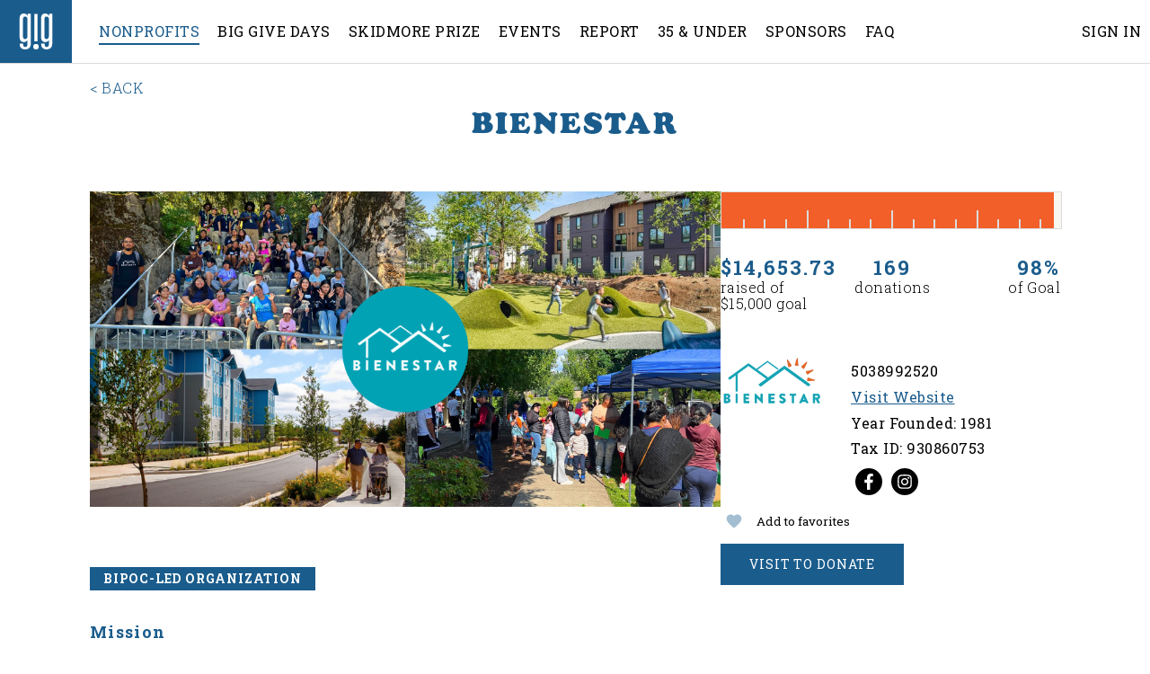

--- FILE ---
content_type: text/html; charset=UTF-8
request_url: https://giveguide.org/nonprofits/bienestar
body_size: 6254
content:







<!DOCTYPE html>
<html lang="en-US">
<head>
    <meta http-equiv="X-UA-Compatible" content="IE=edge"/>
    <meta charset="utf-8"/>
    <title>Give!Guide - Bienestar</title>
    <meta name="viewport"
          content="width=device-width, initial-scale=1.0, maximum-scale=1.0, user-scalable=no, viewport-fit=cover"/>

    
    <link rel="preconnect" href="https://fonts.googleapis.com">
    <link rel="preconnect" href="https://fonts.gstatic.com" crossorigin>
    <link href="https://fonts.googleapis.com/css2?family=Roboto+Slab:wght@300;400;700&display=swap" rel="stylesheet">

        <meta name="twitter:card" content="summary"/>
    <meta name="twitter:site" content="https://giveguide.org"/>
    <meta name="twitter:creator" content="@giveguide"/>
    <meta name="twitter:image" content="https://giveguide.org/assets/images/twitter-share-banner.jpg"/>

        <meta property="og:title" content="Willamette Week's Give!Guide"/>
    <meta property="og:type" content="website"/>
    <meta property="og:url" content="https://giveguide.org"/>
    <meta property="og:image" content="https://giveguide.org/assets/images/facebook-share-banner.jpg"/>
    <meta property="og:site_name" content="Willamette Week's Give!Guide"/>

    <meta property="og:description"
          content="We handpicked 277 of Portland’s most impactful nonprofits and put them under one digital roof. Browse, donate, and get even more connected to this place we call home."/>

    <script>
        var $buoop = {
            required: {e:-4 },
            reminder: 0,
            text: "Your browser is not supported, <a{up_but}>please update to the latest Edge browser.</a>"
        }
        function $buo_f(){
            var e = document.createElement("script");
            e.src = "//browser-update.org/update.min.js";
            document.body.appendChild(e);
        };
        try {document.addEventListener("DOMContentLoaded", $buo_f,false)}
        catch(e){window.attachEvent("onload", $buo_f)}
    </script>

    <!-- Google tag (gtag.js) -->
    <script async src="https://www.googletagmanager.com/gtag/js?id=G-RTQMGEPB4H"></script>
    <script>
        window.dataLayer = window.dataLayer || [];
        function gtag(){dataLayer.push(arguments);}
        gtag('js', new Date());

        gtag('config', 'G-RTQMGEPB4H');
    </script>
    



                            <script id="mcjs">!function(c,h,i,m,p){m=c.createElement(h),p=c.getElementsByTagName(h)[0],m.async=1,m.src=i,p.parentNode.insertBefore(m,p)}(document,"script","https://chimpstatic.com/mcjs-connected/js/users/c227491c92643372081b2a49f/3d87d12715798f05441069f77.js");</script>
            
    
                            
                    
        
    
    <link href="/assets/css/app.css?v=1748445159" rel="stylesheet">
<script src="https://giveguide.org/assets/js/jquery-3.2.1.min.js"></script>
<script src="https://giveguide.org/assets/js/garnish.min.js"></script>
<script>window.GG = {};
        GG.donationsEnabled = '';
        GG.env = "production";
        GG.siteUrl = 'https://giveguide.org/';
        GG.actionUrl = 'https://giveguide.org/index.php?p=actions/';
        GG.csrfTokenName = "CRAFT_CSRF_TOKEN";
        GG.csrfTokenValue = "s2PFyxB64fQr1oNOnOfKZbIRtcZHFnlPZKcl2cXrDfzmoI\u002DCCH9TrckZlbJlC5LBb6_NLe\u002Dj_BL8aYWsDVcvOQvmT7KMqmq_lcLJ500uJsg\u003D";

        GG.googleEvent = function googleEvent(event, category, label) {
        if (GG.env === 'production') {
        gtag('event', event, {
        'event_category': category,
        'event_label': label
        })
        } else {
        console.log(`gtag('event', ${event}, {'event_category': ${category}, {'event_label': ${label})`)
        }
        };</script></head>


<body class="page-nonprofits-single page-bienestar fixed-header">


                
    
<header id="header" class="fixed">

    <a href="/" class="logo" title="Give!Guide">
        <img src="/assets/images/logo-header-white.svg" alt="Give!Guide">
    </a>

    <a class="skip-to-content-link" href="#main-content">Skip to main content</a>

    <nav id="mobile-menu">
        <button type="button" class="btn-reset trigger" aria-label="Navigation menu, button">
            <span></span>
            <span></span>
            <span></span>
        </button>

        <div class="mobile-nav">
            <ul>
                                    <li>
                        <a href="https://giveguide.org/nonprofits"
                            class="active">Nonprofits</a>
                    </li>
                                    <li>
                        <a href="https://giveguide.org/big-give-days"
                            class="">Big Give Days</a>
                    </li>
                                    <li>
                        <a href="https://giveguide.org/skidmore-winners"
                            class="">Skidmore Prize</a>
                    </li>
                                    <li>
                        <a href="https://giveguide.org/events"
                            class="">Events</a>
                    </li>
                                    <li>
                        <a href="https://giveguide.org/reports"
                            class="">Report</a>
                    </li>
                                    <li>
                        <a href="https://giveguide.org/35"
                            class="">35 &amp; Under</a>
                    </li>
                                    <li>
                        <a href="https://giveguide.org/sponsors"
                            class="">Sponsors</a>
                    </li>
                                    <li>
                        <a href="https://giveguide.org/faqs"
                            class="">FAQ</a>
                    </li>
                            </ul>
        </div>
    </nav>

    <nav id="navigation">
        <ul>
                            <li>
                    <a href="https://giveguide.org/nonprofits"
                        class="active">Nonprofits</a>
                </li>
                            <li>
                    <a href="https://giveguide.org/big-give-days"
                        class="">Big Give Days</a>
                </li>
                            <li>
                    <a href="https://giveguide.org/skidmore-winners"
                        class="">Skidmore Prize</a>
                </li>
                            <li>
                    <a href="https://giveguide.org/events"
                        class="">Events</a>
                </li>
                            <li>
                    <a href="https://giveguide.org/reports"
                        class="">Report</a>
                </li>
                            <li>
                    <a href="https://giveguide.org/35"
                        class="">35 &amp; Under</a>
                </li>
                            <li>
                    <a href="https://giveguide.org/sponsors"
                        class="">Sponsors</a>
                </li>
                            <li>
                    <a href="https://giveguide.org/faqs"
                        class="">FAQ</a>
                </li>
                    </ul>
    </nav>

    <nav id="utilities">
        <ul>
                            <li><a href="https://giveguide.org/myaccount/signin" class="">Sign In</a></li>
                        
                                                                                                                                
                                                        </ul>
    </nav>

    
</header>


<main id="main-content">
                            
        
    <div class="full-bleed">
        <div class="page-crumbs">
            <a href="" onclick="window.history.go(-1); return false;">< BACK</a>        </div>

        <div class="section-header ">
                        <h1 class="section-title page-title">Bienestar</h1>
            
    
    
</div>
        
        <div class="entry-container nonprofit-item"
             data-entry-id="649"
             data-user-id=""
             data-favorited=""
             data-oct-partner=""
             data-oct-organization=""
             data-nonprofit-title="Bienestar"
             data-nonprofit-url="https://giveguide.org/nonprofits/bienestar"
             data-nonprofit-email="utorres@bienestar-or.org"
             data-nonprofit-taxid="930860753"
             data-category-id="413"
             data-category-name="Home"
             data-contact-about-volunteering="">

            <div class="flex-col">
                <div class="entry-details">
                                                                <div class="featured-image">
                            <img src="https://giveguide.sfo3.digitaloceanspaces.com/nonprofits/featured-images/Give-Guide-Header-Bienestar-3.png" alt="Bienestar">
                        </div>
                    
                                            <div class="tags">
                                                                                                                            <div class="tag tag-bipoc-led-organization">
                                        BIPOC-Led Organization
                                    </div>
                                                                                    </div>
                    
                    <div class="entry-body">
                                                    <div>
                                <h4>Mission</h4>
                                <ol><li>Bienestar builds housing, hope, and community for the wellbeing of Latinxs, immigrants, and all families in need.</li></ol>
                            </div>
                        
                                                    <div>
                                <h4>Bottom Line for Portland</h4>
                                <p>Bienestar is built on the belief that when families and individuals thrive, communities shine. We are dedicated to addressing our local housing crisis, supporting people to secure and maintain a stable home across the whole spectrum of housing needs.</p><p>We help individuals move from homelessness to stability. We support families facing hardship so they can remain in their homes. We build beautiful rental communities where hundreds of families can grow and thrive. And we walk alongside families as they take steps toward their dream of homeownership, because we know that stable housing is the foundation where dreams take root.</p><p>Supporting Bienestar means supporting more than just housing; it means helping us make housing a home. This year our campaign will directly benefit our Esperanza Fund, providing emergency assistance for Bienestar families impacted by ICE actions.</p>
                            </div>
                        
                                                    <div>
                                <h4>Quote</h4>
                                <p>“Bienestar has a very important mission because we don't only provide housing, but we allow people to dream. Having a secure place to live, families are able to save to send their kids to college and to feel that they can contribute to the community they call home."</p><p><i>-Itzel Hernandez Spehar, Director of Advocacy and Community Services | Bienestar </i></p>
                            </div>
                        
                        
                                                    <div>
                                <h4>Incentives</h4>
                                <p>We extend our heartfelt gratitude to <a href="https://www.ameliasmexicanfood.com/"><strong>Amelia's Rustic Mexican Restaurant</strong></a><strong> </strong>and <a href="https://www.melyssportsbarandgrill.com/"><strong>Mely's Sports Bar &amp; Grill</strong></a> for their partnership in our 2025 Give!Guide campaign. As a token of appreciation, Give!Guide donors contributing $25 or more will receive a discount voucher redeemable at both locations of Amelia's Rustic Mexican Restaurant and Mely's Sports Bar &amp; Grill </p>
                            </div>
                        
                                                    <div>
                                <h4>Partner(s)</h4>
                                <p>Bienestar is proud to partner with <a href="https://www.ameliasmexicanfood.com/"><strong>Amelia's Rustic Mexican Restaurant</strong></a><strong> </strong>and <a href="https://www.melyssportsbarandgrill.com/"><strong>Mely's Sports Bar &amp; Grill</strong></a> on our 2025 Give!Guide campaign. </p>
                            </div>
                                            </div>
                </div>
            </div>

            <div class="flex-col">
                <div class="entry-stats">

                    
                    <div id="meter">
                        <div class="activity" style="width: 98%"></div>
                        <div class="ticks">
                                                            <div class="tick tick-1"></div>
                                                            <div class="tick tick-2"></div>
                                                            <div class="tick tick-3"></div>
                                                            <div class="tick tick-4"></div>
                                                            <div class="tick tick-5"></div>
                                                            <div class="tick tick-6"></div>
                                                            <div class="tick tick-7"></div>
                                                            <div class="tick tick-8"></div>
                                                            <div class="tick tick-9"></div>
                                                            <div class="tick tick-10"></div>
                                                            <div class="tick tick-11"></div>
                                                            <div class="tick tick-12"></div>
                                                            <div class="tick tick-13"></div>
                                                            <div class="tick tick-14"></div>
                                                            <div class="tick tick-15"></div>
                                                            <div class="tick tick-16"></div>
                                                    </div>
                    </div>

                    <div class="stats">
                        <div>
                            <span class="stat-value">$14,653.73</span>
                            <span class="stat-label">raised of $15,000 goal</span>
                        </div>
                        <div>
                            <span class="stat-value">169</span>
                            <span class="stat-label">donations</span>
                        </div>
                        <div>
                            <span class="stat-value">98%</span>
                            <span class="stat-label">of Goal</span>
                        </div>
                    </div>
                </div>

                <div class="organization-info flex">
                                                                <div class="org-logo">
                            <img src="https://giveguide.sfo3.digitaloceanspaces.com/nonprofits/logos/Bienestar_logo_color_CROPPED.png" alt="Bienestar">
                        </div>
                    
                    <div class="org-details">
                                                    <p>5038992520</p>
                        
                                                                                <a href="http://www.bienestar-or.org/" target="_blank">Visit Website</a>
                        
                                                    <p>Year Founded: 1981</p>
                        
                                                    <p>Tax ID: 930860753</p>
                        
                        <p class="socials">
                                <a href="https://www.facebook.com/BienestarOR" target="_blank" aria-label="Facebook page for Give Guide">
        <svg xmlns="http://www.w3.org/2000/svg" viewBox="0 0 320 512"><path d="M279.14 288l14.22-92.66h-88.91v-60.13c0-25.35 12.42-50.06 52.24-50.06h40.42V6.26S260.43 0 225.36 0c-73.22 0-121.08 44.38-121.08 124.72v70.62H22.89V288h81.39v224h100.17V288z"/></svg>
    </a>


    <a href="https://www.instagram.com/bienestaror/" target="_blank" aria-label="Instagram page for Give Guide">
        <svg xmlns="http://www.w3.org/2000/svg" viewBox="0 0 448 512"><path d="M224.1 141c-63.6 0-114.9 51.3-114.9 114.9s51.3 114.9 114.9 114.9S339 319.5 339 255.9 287.7 141 224.1 141zm0 189.6c-41.1 0-74.7-33.5-74.7-74.7s33.5-74.7 74.7-74.7 74.7 33.5 74.7 74.7-33.6 74.7-74.7 74.7zm146.4-194.3c0 14.9-12 26.8-26.8 26.8-14.9 0-26.8-12-26.8-26.8s12-26.8 26.8-26.8 26.8 12 26.8 26.8zm76.1 27.2c-1.7-35.9-9.9-67.7-36.2-93.9-26.2-26.2-58-34.4-93.9-36.2-37-2.1-147.9-2.1-184.9 0-35.8 1.7-67.6 9.9-93.9 36.1s-34.4 58-36.2 93.9c-2.1 37-2.1 147.9 0 184.9 1.7 35.9 9.9 67.7 36.2 93.9s58 34.4 93.9 36.2c37 2.1 147.9 2.1 184.9 0 35.9-1.7 67.7-9.9 93.9-36.2 26.2-26.2 34.4-58 36.2-93.9 2.1-37 2.1-147.8 0-184.8zM398.8 388c-7.8 19.6-22.9 34.7-42.6 42.6-29.5 11.7-99.5 9-132.1 9s-102.7 2.6-132.1-9c-19.6-7.8-34.7-22.9-42.6-42.6-11.7-29.5-9-99.5-9-132.1s-2.6-102.7 9-132.1c7.8-19.6 22.9-34.7 42.6-42.6 29.5-11.7 99.5-9 132.1-9s102.7-2.6 132.1 9c19.6 7.8 34.7 22.9 42.6 42.6 11.7 29.5 9 99.5 9 132.1s2.7 102.7-9 132.1z"/></svg>
    </a>
                        </p>
                    </div>
                </div>

                <button type="button"
                        class="btn-reset favorite-trigger text-version ">
                    <span class="icon">
                        <svg class="ico" width="24" height="24" viewBox="0 0 24 24">
    <path d="M12,21.35L10.55,20.03C5.4,15.36 2,12.27 2,8.5C2,5.41 4.42,3 7.5,3C9.24,3 10.91,3.81 12,5.08C13.09,3.81 14.76,3 16.5,3C19.58,3 22,5.41 22,8.5C22,12.27 18.6,15.36 13.45,20.03L12,21.35Z"></path>
</svg>                    </span>
                    <span class="label">Add to favorites</span>
                </button>

                
    <div class="alternative-donation">
        
                    <a href="https://bienestar.kindful.com/" class="btn" target="_blank">Visit to Donate</a>
        

            </div>


                                                                            
                    <div class="org-media">
                                                    <iframe width="100%" height="315"
                                    src="https://www.youtube.com/embed/NzyL3pzVhIc?autoplay=0rel=0"
                                    title="YouTube video player" frameborder="0"
                                    allow="accelerometer; autoplay; clipboard-write; encrypted-media; gyroscope; picture-in-picture"
                                    allowfullscreen></iframe>
                        
                                            </div>
                
                <hr>
                                                        <p class="text-small">Bienestar is in the <span class="bold">Home</span>
                        category
                          which is sponsored by
                            <span class="bold">Neil Kelly</span>.
                    </p>
                
                                

                <p class="text-small">They're a large-sized organization with activities in
                    Washington Co.
                </p>

                
                                    
                    
                
            </div>

        </div>
    </div>

    </main>

    <footer id="footer">

    <div class="wrapper">
        <p class="footer-logo">
            <svg xmlns="http://www.w3.org/2000/svg" viewBox="0 0 261.58 287.79">
                <path fill="#ffffff" d="M153.18 265.91A21.88 21.88 0 1 1 131.31 244a21.88 21.88 0 0 1 21.87 21.91zM64.56 2.62h25.3V239c0 32.28-15.27 48.42-47.11 48.42-18.76 0-41.44-10.9-41.44-37.95v-8.72h27v7c0 14.83 7.85 20.5 17 20.5 11.34 0 17.45-9.16 17.45-20.94V215h-.87c-7 8.73-17 14.4-28.35 14.4C17 229.44 0 218.53 0 188.44V37.51C0 16.57 12.21 0 34 0c13.54 0 24.45 9.16 29.68 18.32h.88zm-1.75 41c0-14-10.47-19.19-20.5-19.19C32.71 24.43 27 31.84 27 48v138.26c0 8.28 4.41 18.74 16.62 18.74 14.39 0 19.19-11.34 19.19-26.17zM236.29 2.62h25.29V239c0 32.28-15.26 48.42-47.11 48.42-18.75 0-41.43-10.9-41.43-37.95v-8.72h27v7c0 14.83 7.85 20.5 17 20.5 11.34 0 17.45-9.16 17.45-20.94V215h-.87c-7 8.73-17 14.4-28.35 14.4-16.58 0-33.59-10.91-33.59-41V37.51c0-20.94 12.21-37.51 34-37.51 13.53 0 24.43 9.16 29.66 18.32h.88zm-1.75 41c0-14-10.47-19.19-20.5-19.19-9.6 0-15.27 7.41-15.27 23.55v138.28c0 8.28 4.37 18.75 16.58 18.75 14.39 0 19.19-11.34 19.19-26.17zM118.14 4.36h25.96v218.05h-25.96z"></path>
            </svg>
        </p>
        <p class="small"><span>PO Box 10770, Portland, OR 97296</span> <span>503-243-2122</span> <span><a href="/cdn-cgi/l/email-protection#96f1ffe0f3f1e3fff2f3d6e1e1f3f3fdb8f5f9fb"><span class="__cf_email__" data-cfemail="b5d2dcc3d0d2c0dcd1d0f5c2c2d0d0de9bd6dad8">[email&#160;protected]</span></a></span></p>
        <p class="socials">
                <a href="https://www.facebook.com/GiveGuide" target="_blank" aria-label="Facebook page for Give Guide">
        <svg xmlns="http://www.w3.org/2000/svg" viewBox="0 0 320 512"><path d="M279.14 288l14.22-92.66h-88.91v-60.13c0-25.35 12.42-50.06 52.24-50.06h40.42V6.26S260.43 0 225.36 0c-73.22 0-121.08 44.38-121.08 124.72v70.62H22.89V288h81.39v224h100.17V288z"/></svg>
    </a>


    <a href="https://instagram.com/giveguide" target="_blank" aria-label="Instagram page for Give Guide">
        <svg xmlns="http://www.w3.org/2000/svg" viewBox="0 0 448 512"><path d="M224.1 141c-63.6 0-114.9 51.3-114.9 114.9s51.3 114.9 114.9 114.9S339 319.5 339 255.9 287.7 141 224.1 141zm0 189.6c-41.1 0-74.7-33.5-74.7-74.7s33.5-74.7 74.7-74.7 74.7 33.5 74.7 74.7-33.6 74.7-74.7 74.7zm146.4-194.3c0 14.9-12 26.8-26.8 26.8-14.9 0-26.8-12-26.8-26.8s12-26.8 26.8-26.8 26.8 12 26.8 26.8zm76.1 27.2c-1.7-35.9-9.9-67.7-36.2-93.9-26.2-26.2-58-34.4-93.9-36.2-37-2.1-147.9-2.1-184.9 0-35.8 1.7-67.6 9.9-93.9 36.1s-34.4 58-36.2 93.9c-2.1 37-2.1 147.9 0 184.9 1.7 35.9 9.9 67.7 36.2 93.9s58 34.4 93.9 36.2c37 2.1 147.9 2.1 184.9 0 35.9-1.7 67.7-9.9 93.9-36.2 26.2-26.2 34.4-58 36.2-93.9 2.1-37 2.1-147.8 0-184.8zM398.8 388c-7.8 19.6-22.9 34.7-42.6 42.6-29.5 11.7-99.5 9-132.1 9s-102.7 2.6-132.1-9c-19.6-7.8-34.7-22.9-42.6-42.6-11.7-29.5-9-99.5-9-132.1s-2.6-102.7 9-132.1c7.8-19.6 22.9-34.7 42.6-42.6 29.5-11.7 99.5-9 132.1-9s102.7-2.6 132.1 9c19.6 7.8 34.7 22.9 42.6 42.6 11.7 29.5 9 99.5 9 132.1s2.7 102.7-9 132.1z"/></svg>
    </a>
        </p>
        <p class="copyright small">&copy; 2026 Willamette Week</p>
    </div>

</footer>

<div id="attribution">
    <div><a href="https://thedaylightstudio.com/" target="_blank">Site by Daylight</a></div>
</div>




<script data-cfasync="false" src="/cdn-cgi/scripts/5c5dd728/cloudflare-static/email-decode.min.js"></script><script src="https://giveguide.org/assets/js/nonprofits.js?v=1.3.4"></script>
<script src="https://giveguide.org/assets/js/velocity.min.js"></script>
<script src="https://giveguide.org/assets/js/app.js?v=1.1"></script>
<script src="https://cdnjs.cloudflare.com/ajax/libs/toastr.js/latest/js/toastr.min.js"></script>
<script>window.fbAsyncInit = function () {
     FB.init({
     appId: '293125472356170',
     status: true,
     cookie: true,
     xfbml: true,
     version: 'v12.0'
     });
    };

     (function (d, s, id) {
     var js, fjs = d.getElementsByTagName(s)[0];
     if (d.getElementById(id)) {
     return;
     }
     js = d.createElement(s);
     js.id = id;
     js.src = "https://connect.facebook.net/en_US/sdk.js";
     fjs.parentNode.insertBefore(js, fjs);
     }(document, 'script', 'facebook-jssdk'));

    window.twttr = (function(d, s, id) {
    var js, fjs = d.getElementsByTagName(s)[0],
    t = window.twttr || {};
    if (d.getElementById(id)) return t;
    js = d.createElement(s);
    js.id = id;
    js.src = "https://platform.twitter.com/widgets.js";
    fjs.parentNode.insertBefore(js, fjs);

    t._e = [];
    t.ready = function(f) {
    t._e.push(f);
    };

    return t;
    }(document, "script", "twitter-wjs"));</script><script>(function(){function c(){var b=a.contentDocument||a.contentWindow.document;if(b){var d=b.createElement('script');d.innerHTML="window.__CF$cv$params={r:'9c7a3b395efbd945',t:'MTc3MDA0MDk5OQ=='};var a=document.createElement('script');a.src='/cdn-cgi/challenge-platform/scripts/jsd/main.js';document.getElementsByTagName('head')[0].appendChild(a);";b.getElementsByTagName('head')[0].appendChild(d)}}if(document.body){var a=document.createElement('iframe');a.height=1;a.width=1;a.style.position='absolute';a.style.top=0;a.style.left=0;a.style.border='none';a.style.visibility='hidden';document.body.appendChild(a);if('loading'!==document.readyState)c();else if(window.addEventListener)document.addEventListener('DOMContentLoaded',c);else{var e=document.onreadystatechange||function(){};document.onreadystatechange=function(b){e(b);'loading'!==document.readyState&&(document.onreadystatechange=e,c())}}}})();</script></body>
</html>

--- FILE ---
content_type: text/css
request_url: https://giveguide.org/assets/css/app.css?v=1748445159
body_size: 15954
content:
@import url(https://use.typekit.net/axk4ulr.css);
/* http://meyerweb.com/eric/tools/css/reset/
   v2.0 | 20110126
   License: none (public domain)
*/
html, body, div, span, applet, object, iframe,
h1, h2, h3, h4, h5, h6, p, blockquote, pre,
a, abbr, acronym, address, big, cite, code,
del, dfn, em, img, ins, kbd, q, s, samp,
small, strike, strong, sub, sup, tt, var,
b, u, i, center,
dl, dt, dd, ol, ul, li,
fieldset, form, label, legend,
table, caption, tbody, tfoot, thead, tr, th, td,
article, aside, canvas, details, embed,
figure, figcaption, footer, header, hgroup,
menu, nav, output, ruby, section, summary,
time, mark, audio, video {
  margin: 0;
  padding: 0;
  border: 0;
  font-size: 100%;
  font: inherit;
  vertical-align: baseline;
}

/* HTML5 display-role reset for older browsers */
article, aside, details, figcaption, figure,
footer, header, hgroup, menu, nav, section {
  display: block;
}

body {
  line-height: 1;
}

ol, ul {
  list-style: none;
}

blockquote, q {
  quotes: none;
}

blockquote:before, blockquote:after,
q:before, q:after {
  content: "";
  content: none;
}

table {
  border-collapse: collapse;
  border-spacing: 0;
}

/**
 * Font Variables
 */
html {
  font-size: 100%;
}

body {
  font-size: 1rem;
  line-height: 1.625rem;
  letter-spacing: 0.03125rem;
  font-weight: 300;
  font-family: "Roboto Slab", serif;
}

p {
  font-size: 1rem;
  line-height: 1.5rem;
  letter-spacing: 0.03125rem;
  font-weight: 300;
  font-family: "Roboto Slab", serif;
}
p + p {
  margin: 10px 0;
}
p.small {
  font-size: 0.75rem;
  line-height: 1rem;
  letter-spacing: 0.03125rem;
  font-weight: 300;
  font-family: "Roboto Slab", serif;
}
p.tiny {
  font-size: 0.625rem;
  line-height: 1rem;
  letter-spacing: 0.03125rem;
  font-weight: 300;
  font-family: "Roboto Slab", serif;
}

h1, .h1, h2, .h2, h3, .h3, .uppercase, .title {
  text-transform: uppercase;
}

h1, .h1, .section-title {
  font-size: 2rem;
  line-height: 2.0625rem;
  letter-spacing: 0.15rem;
  font-weight: 700;
  font-family: "cooper-black-std", serif;
  margin-top: 20px;
  margin-right: 0;
  margin-bottom: 20px;
  margin-left: 0;
  color: #1A5C8C;
}
h1 .icon, .h1 .icon, .section-title .icon {
  height: 70px;
  margin-right: 20px;
}
@media only screen and (max-width: 767px) {
  h1, .h1, .section-title {
    font-size: 1.625rem;
    line-height: 1.75rem;
  }
}

h2, .h2 {
  font-size: 1.25rem;
  line-height: 1.4375rem;
  letter-spacing: 0.09375rem;
  font-weight: 700;
  font-family: "cooper-black-std", serif;
  color: #1A5C8C;
}

h3, .h3 {
  font-size: 1.125rem;
  line-height: 2.0625rem;
  letter-spacing: 0.09375rem;
  font-weight: 700;
  font-family: "cooper-black-std", serif;
  color: #1A5C8C;
}
h3.subhead, .h3.subhead {
  margin-top: -5px;
}

h4, .h4 {
  font-size: 1.125rem;
  line-height: 2.0625rem;
  letter-spacing: 0.084375rem;
  font-weight: 700;
  font-family: "Roboto Slab", serif;
  color: #1A5C8C;
}

h5, .h5 {
  margin: 30px 0 10px;
  padding: 0;
  font-size: 16px;
  line-height: 18px;
  font-family: "letter-gothic-std", monospace;
}

h6, .h6 {
  margin: 30px 0 6px;
  padding: 0;
  font-size: 16px;
  line-height: 18px;
}

a {
  color: #1A5C8C;
  text-decoration: none;
  transition: all 0.3s ease;
}
a:hover {
  color: #1A5C8C;
  text-decoration: none;
}
a.btn:not(.btn-outline) {
  color: white;
}
a.btn:not(.btn-outline):hover {
  color: white;
}

strong, .strong {
  font-weight: 400;
}

.bold {
  font-weight: 700;
}

em, i {
  font-style: italic;
}

ul {
  list-style: none;
}

.text-tiny {
  font-size: 0.7em;
}

.text-small {
  font-size: 0.85em;
}

.text-big {
  font-size: 1.4em;
}

.text-huge {
  font-size: 1.8em;
}

body {
  display: flex;
  flex-direction: column;
  min-height: 100vh;
}
body.fixed-header main {
  padding-top: 4.375rem;
}

.screen-reader-text {
  position: absolute;
  height: 1px;
  width: 1px;
  overflow: hidden;
}

main {
  display: flex;
  flex-direction: column;
  flex-grow: 1;
}

.skip-to-content-link {
  left: -999px;
  position: absolute;
  top: auto;
  width: 0.0625rem;
  height: 0.0625rem;
  overflow: hidden;
  z-index: -999;
}
.skip-to-content-link:focus, .skip-to-content-link:active {
  color: #ffffff;
  background-color: #000000;
  left: auto;
  top: auto;
  width: 30%;
  height: auto;
  overflow: auto;
  margin: 0.625rem 35%;
  padding: 0.3125rem;
  border-radius: 0.9375rem;
  border: 0.25rem solid yellow;
  text-align: center;
  font-size: 1.2em;
  z-index: 999;
}

.flex {
  display: flex;
}

.flex-2 {
  display: flex;
  gap: 1.875rem;
}
.flex-2 > div {
  flex: auto;
  width: 50%;
}
.flex-2.flex-auto > div {
  flex: none;
  width: auto;
}
@media only screen and (max-width: 767px) {
  .flex-2 {
    display: block;
  }
  .flex-2 > div {
    width: 100% !important;
  }
}

.flex-3-2 {
  display: flex;
  gap: 1.875rem;
}
.flex-3-2 > div:first-child {
  width: 70%;
}
.flex-3-2 > div:last-child {
  width: 30%;
}
@media only screen and (max-width: 767px) {
  .flex-3-2 {
    display: block;
  }
  .flex-3-2 > div {
    width: 100% !important;
  }
}

.full-bleed {
  width: 100%;
  margin: 0 auto;
  padding: 0 6.25rem;
  box-sizing: border-box;
}
@media only screen and (max-width: 1080px) {
  .full-bleed {
    padding: 0 3.75rem;
  }
}
@media only screen and (max-width: 560px) {
  .full-bleed {
    padding: 0 1.875rem;
  }
}

.wrapper {
  width: 100%;
  max-width: 1280px;
  margin: 0 auto;
  box-sizing: border-box;
}
.wrapper.unwrap {
  max-width: none;
}
.wrapper.padded {
  padding: 0 6.25rem;
  box-sizing: border-box;
}
@media only screen and (max-width: 1080px) {
  .wrapper.padded {
    padding: 0 1.875rem;
  }
}

.page-wrapper {
  width: 100%;
  max-width: 960px;
  margin: 3.125rem auto;
  padding: 0 1.875rem;
  box-sizing: border-box;
}
.page-wrapper .section-header {
  margin-bottom: 2.5rem;
}
.page-wrapper.page-large {
  max-width: 1460px;
}
.page-wrapper.centered {
  align-items: center;
  text-align: center;
}

.page-crumbs {
  position: absolute;
  margin-top: 0.9375rem;
}
@media only screen and (max-width: 1023px) {
  .page-crumbs {
    margin-top: 1.0625rem;
  }
}

.block-heading {
  text-align: center;
  margin-bottom: 1.875rem;
}
.block-heading h3 {
  color: #1A5C8C;
  font-family: "Roboto Slab", serif;
  text-transform: none;
  font-size: 1.25rem;
  letter-spacing: 0.09375rem;
  margin: 0 0 0.9375rem 0;
}
.block-heading a {
  text-decoration: underline;
  font-weight: 400;
}

.section {
  display: flex;
  flex-direction: column;
  padding: 5rem 0;
}
.section.centered {
  align-items: center;
  text-align: center;
}
.section.section-with-background {
  background: #F2E1D8;
}
.section .section-copy {
  max-width: 860px;
  margin: 3.125rem auto;
}

.homepage .section {
  padding-top: 0;
}

.page-triggers {
  display: flex;
  justify-content: center;
}
.page-triggers a {
  font-weight: 700;
  padding: 0.4375rem 0.625rem;
  background: white;
  border: 0.125rem solid #1A5C8C;
  color: #1A5C8C;
}
.page-triggers a:hover {
  color: white;
}
.page-triggers a.selected {
  color: white;
  background: #1A5C8C;
  border: 0.125rem solid #1A5C8C;
  cursor: default;
  pointer-events: none;
}
.page-triggers a.selected:hover {
  background: #1A5C8C;
  color: #1A5C8C;
}

.hidden {
  display: none !important;
}

.spinner {
  background: url(../images/spinner_2x.gif) no-repeat 50% 50%;
  background-size: 1.25rem;
  display: inline-block;
  vertical-align: bottom;
  width: 1.5rem;
  height: 2.125rem;
}

.arrow-trigger {
  display: inline-block;
  width: 15px;
  height: 15px;
  background: url("../images/arrow-right.svg");
}

.section-header {
  text-align: center;
}
.section-header .section-title {
  margin: 3.125rem 0 1.875rem 0;
}
.section-header.has-link .section-title {
  margin-bottom: 1.25rem;
}
.section-header .section-link {
  color: #4d4d4d;
  text-decoration: underline;
}
.section-header .section-link:hover {
  color: #1A5C8C;
}
.section-header .section-text {
  max-width: 960px;
  margin: 30px auto 0 auto;
}

hr {
  margin: 30px 0;
  padding: 0;
  border: 0;
  height: 1px;
  width: 100%;
  background: #dbdbdb;
}
hr.thick {
  height: 5px;
}

.border, .page-checkout .cart-item, .page-categories .entries-list .entry-item {
  border: 0.0625rem solid #dbdbdb;
  padding: 2.5rem;
  box-sizing: border-box;
}
.border > h1, .page-checkout .cart-item > h1, .page-categories .entries-list .entry-item > h1, .border > h2, .page-checkout .cart-item > h2, .page-categories .entries-list .entry-item > h2, .border > h3, .page-checkout .cart-item > h3, .page-categories .entries-list .entry-item > h3 {
  margin: 0 0 1.5625rem 0;
}
.border.with-table, .page-checkout .with-table.cart-item, .page-categories .entries-list .with-table.entry-item {
  padding-left: 3.75rem;
  padding-right: 3.75rem;
}
@media only screen and (max-width: 767px) {
  .border, .page-checkout .cart-item, .page-categories .entries-list .entry-item {
    border: none;
    border-bottom: 0.125rem solid #dbdbdb;
  }
  .border.with-table, .page-checkout .with-table.cart-item, .page-categories .entries-list .with-table.entry-item {
    padding-left: 0;
    padding-right: 0;
  }
}

.centered {
  text-align: center;
}

table {
  width: 100%;
  border-collapse: separate;
}

table:not(.custom) {
  width: 100%;
  border-collapse: separate;
  text-align: left;
}
table:not(.custom) thead th {
  padding: 10px;
  box-sizing: border-box;
  font-weight: 400;
  text-align: center;
}
table:not(.custom) tbody tr:first-child td {
  border-top: 1px solid #dbdbdb;
}
table:not(.custom) tbody tr td {
  border-right: 1px solid #dbdbdb;
  border-bottom: 1px solid #dbdbdb;
}
table:not(.custom) tbody tr td:first-child {
  border-left: 1px solid #dbdbdb;
}
table:not(.custom) th {
  text-transform: uppercase;
}
table:not(.custom) td {
  box-sizing: border-box;
  vertical-align: middle;
  background-color: #fff;
  padding: 10px;
}
table:not(.custom) td p {
  margin: 0;
  padding: 0;
}
table:not(.custom) td.thin {
  width: 40px;
}
table:not(.custom) td.size-small {
  width: 100px;
}
table:not(.custom) td.size-medium {
  width: 320px;
}
table:not(.custom) tr:nth-child(odd) td {
  background: #FAFAFA;
}

@media only screen and (max-width: 767px) {
  table:not(.custom) {
    border: 0;
    border-collapse: collapse;
    width: 100%;
    table-layout: fixed;
    margin: 0;
    padding: 0;
  }
  table:not(.custom) thead {
    border: none;
    clip: rect(0 0 0 0);
    height: 1px;
    margin: -1px;
    overflow: hidden;
    padding: 0;
    position: absolute;
    width: 1px;
  }
  table:not(.custom) tr {
    border: 0.0625rem solid #dbdbdb;
    border-bottom: 0.1875rem solid #dbdbdb;
    display: block;
    margin-bottom: 0.9375rem;
  }
  table:not(.custom) td {
    border-bottom: 0.0625rem solid #dbdbdb;
    display: block;
    font-size: 0.8em;
    text-align: right;
  }
  table:not(.custom) td.thin, table:not(.custom) td.size-small, table:not(.custom) td.size-medium {
    width: auto;
  }
  table:not(.custom) td:before {
    content: attr(data-label);
    float: left;
    font-weight: bold;
    text-transform: uppercase;
  }
  table:not(.custom) td:last-child {
    border-bottom: 0;
  }
}
.socials {
  display: flex;
}
.socials a {
  display: block;
  width: 30px;
  height: 30px;
  border-radius: 100%;
  background: transparent;
}
.socials svg {
  width: 100%;
  height: 100%;
}

.donation-form {
  display: flex;
  align-items: center;
  max-width: 270px;
  margin: 30px auto;
}
.donation-form .dollar-symbol {
  padding-right: 10px;
}
.donation-form .field-input {
  max-width: 100px;
}
.donation-form .btn {
  margin-left: 10px;
  padding: 10px 15px;
  width: 100%;
}

.badges {
  position: absolute;
  top: 0;
  left: 0;
  display: flex;
  flex-wrap: wrap;
}
.badges .badge {
  display: block;
  color: white;
  background: rgba(26, 92, 140, 0.6);
  padding: 0.25rem 0.4375rem;
  text-transform: uppercase;
  font-size: 0.625rem;
  line-height: 0.625rem;
  letter-spacing: 0.05rem;
  font-weight: bold;
  font-family: "Arial";
  font-family: "Arial", sans-serif;
  border-right: 0.0625rem solid white;
  border-bottom: 0.0625rem solid white;
}
.badges .badge.badge-new {
  background: #1A5C8C;
}

.loader {
  position: absolute;
  top: 220px;
  left: 50%;
  margin-left: -40px;
  display: inline-block;
  width: 5rem;
  height: 5rem;
  opacity: 1;
}
.loader div {
  position: absolute;
  border: 4px solid #fff;
  opacity: 1;
  border-radius: 50%;
  animation: loader 1s cubic-bezier(0, 0.2, 0.8, 1) infinite;
}
.loader div:nth-child(2) {
  animation-delay: -0.5s;
}
.loader.blue div {
  border-color: #0777D9;
}
.loader.off {
  opacity: 0;
}

@keyframes loader {
  0% {
    top: 2.25rem;
    left: 2.25rem;
    width: 0;
    height: 0;
    opacity: 1;
  }
  100% {
    top: 0;
    left: 0;
    width: 4.5rem;
    height: 4.5rem;
    opacity: 0;
  }
}
.btn-reset {
  display: inline-block;
  border: none;
  margin: 0;
  text-decoration: none;
  background: transparent;
  cursor: pointer;
  transition: color 250ms ease, background 250ms ease-in-out, transform 150ms ease;
  -webkit-appearance: none;
  -moz-appearance: none;
}

.btn-icon {
  width: 2.1875rem;
  height: 1.875rem;
}
.btn-icon svg {
  transition: all 0.3s ease;
}
.btn-icon:hover svg {
  fill: #1A5C8C;
}

.btn-flex {
  display: flex;
  align-items: center;
  justify-content: center;
  margin: auto;
}

.btn {
  display: inline-block;
  border: none;
  font-size: 0.875rem;
  line-height: 0.875rem;
  letter-spacing: 0.05625rem;
  font-weight: 400;
  font-family: "Roboto Slab", serif;
  padding-top: 1rem;
  padding-right: 2rem;
  padding-bottom: 1rem;
  padding-left: 2rem;
  margin-top: 0;
  margin-right: 0;
  margin-bottom: 0;
  margin-left: 0;
  background: #1A5C8C;
  text-decoration: none;
  color: #ffffff;
  cursor: pointer;
  text-align: center;
  text-transform: uppercase;
  transition: all 0.3s ease;
  -webkit-appearance: none;
  -moz-appearance: none;
}
.btn:hover {
  color: white;
  background: #044176;
}
.btn.btn-small {
  padding: 0.75rem 1rem;
  font-size: 1rem;
}
.btn.btn-tiny {
  padding: 0.5rem 0.75rem;
  font-size: 0.75rem;
}
.btn.btn-large {
  padding: 1.375rem 1.4375rem;
  font-size: 1.25rem;
  line-height: 1.625rem;
  letter-spacing: 0.09375rem;
  font-weight: 400;
  font-family: "Roboto Slab", serif;
}
.btn.btn-red {
  background: #F25F29;
}
.btn.btn-red:hover {
  background: #ab350a;
}
.btn.btn-yellow {
  background: #F29979;
}
.btn.btn-yellow:hover {
  background: #e9521c;
}
.btn.btn-gray {
  background: #dbdbdb;
}
.btn.btn-gray:hover {
  background: #a8a8a8;
}
.btn + .spinner {
  margin-left: 0.4375rem;
}

.form-wrapper {
  max-width: 26.25rem;
  margin: 0 auto;
  padding: 1.875rem;
  box-sizing: border-box;
}
.form-wrapper.border, .page-checkout .form-wrapper.cart-item, .page-categories .entries-list .form-wrapper.entry-item {
  border: 1px solid #dbdbdb;
}
.form-wrapper.form-large {
  max-width: 52.5rem;
}
@media only screen and (max-width: 690px) {
  .form-wrapper {
    padding: 0;
  }
  .form-wrapper.border, .page-checkout .form-wrapper.cart-item, .page-categories .entries-list .form-wrapper.entry-item {
    border: none;
  }
}

.form-wrapper-supporting {
  max-width: 26.25rem;
  margin: 1.875rem auto 0 auto;
}
.form-wrapper-supporting p {
  margin: 0;
  padding: 0;
}

.invalid-feedback {
  display: block;
  color: red;
  font-size: 0.93rem;
}

.form-message {
  margin-top: 1.875rem;
}
.form-message .error-message {
  color: #f14d11;
}

.errors {
  margin-top: 0.625rem;
  color: #f14d11;
  font-size: 0.75rem;
}

.button-group {
  display: flex;
  align-items: center;
}
.button-group p {
  margin: 0 0 0 1.875rem;
  padding: 0;
}

.flex-fields {
  display: flex;
  gap: 1.875rem;
}
.flex-fields > .field {
  flex: 1;
}
.flex-fields > .fields {
  flex: 1;
}
@media only screen and (max-width: 690px) {
  .flex-fields {
    display: block;
  }
}

.fieldset > h1, .fieldset h2, .fieldset h3 {
  margin-top: 1.25rem;
  margin-bottom: 0.9375rem;
}

.field {
  position: relative;
  margin-bottom: 1.5625rem;
}
.field.has-instructions label {
  margin: 0;
}
.field.has-instructions p {
  margin: 0 0 0.25rem 0;
}
.field .instructions {
  color: #4d4d4d;
}
.field.field-tiny {
  max-width: 100px;
}
.field.field-small {
  max-width: 200px;
}
.field.field-dash {
  align-self: center;
  font-size: 1rem;
  padding: 0 0.625rem;
  margin: 0;
}
.field.field-table {
  display: flex;
  justify-content: center;
  align-items: center;
  margin: 0;
}
.field.field-table .donation-form {
  margin: 0;
}
.field.field-table .field-input {
  max-width: 12.5rem;
}
.field.field-table .dollar-symbol {
  padding-right: 0.625rem;
}
.field.field-table .btn {
  font-size: 0.75rem;
  padding: 0.625rem 0.9375rem;
  margin-left: 0.625rem;
  box-sizing: border-box;
  font-weight: 400;
  letter-spacing: 0.0625rem;
}
.field .field-info {
  font-size: 0.75rem;
  letter-spacing: 0.01875rem;
}
.field.note-field {
  padding: 1.875rem;
  background: #f8f8f1;
  border: 0.0625rem solid #dbdbdb;
}

input::-webkit-outer-spin-button,
input::-webkit-inner-spin-button {
  -webkit-appearance: none;
  margin: 0;
}

input[type=number] {
  -moz-appearance: textfield;
}

input[type=text],
input[type=email],
input[type=password],
input[type=number],
textarea,
select,
.field-input {
  font-size: 1rem;
  line-height: 1.625rem;
  letter-spacing: 0.03125rem;
  font-weight: 300;
  font-family: "Roboto Slab", serif;
  padding: 0.625rem 0.9375rem;
  border: 0.0625rem solid #dbdbdb;
  border-radius: 0;
  width: 100%;
  box-sizing: border-box;
}
input[type=text]:focus,
input[type=email]:focus,
input[type=password]:focus,
input[type=number]:focus,
textarea:focus,
select:focus,
.field-input:focus {
  border-color: #1A5C8C;
}
input[type=text].field-large,
input[type=email].field-large,
input[type=password].field-large,
input[type=number].field-large,
textarea.field-large,
select.field-large,
.field-input.field-large {
  font-size: 1.375rem;
  padding: 1.375rem 0.9375rem;
}
input[type=text].has-error,
input[type=email].has-error,
input[type=password].has-error,
input[type=number].has-error,
textarea.has-error,
select.has-error,
.field-input.has-error {
  border-color: #f14d11;
}
input[type=text].placeholder,
input[type=email].placeholder,
input[type=password].placeholder,
input[type=number].placeholder,
textarea.placeholder,
select.placeholder,
.field-input.placeholder {
  color: #dbdbdb;
  background: white;
}
input[type=text]:-moz-placeholder,
input[type=email]:-moz-placeholder,
input[type=password]:-moz-placeholder,
input[type=number]:-moz-placeholder,
textarea:-moz-placeholder,
select:-moz-placeholder,
.field-input:-moz-placeholder {
  color: #dbdbdb;
  background: white;
}
input[type=text]::-moz-placeholder,
input[type=email]::-moz-placeholder,
input[type=password]::-moz-placeholder,
input[type=number]::-moz-placeholder,
textarea::-moz-placeholder,
select::-moz-placeholder,
.field-input::-moz-placeholder {
  color: #dbdbdb;
  background: white;
}
input[type=text]:-ms-input-placeholder,
input[type=email]:-ms-input-placeholder,
input[type=password]:-ms-input-placeholder,
input[type=number]:-ms-input-placeholder,
textarea:-ms-input-placeholder,
select:-ms-input-placeholder,
.field-input:-ms-input-placeholder {
  color: #dbdbdb;
  background: white;
}
input[type=text]::-webkit-input-placeholder,
input[type=email]::-webkit-input-placeholder,
input[type=password]::-webkit-input-placeholder,
input[type=number]::-webkit-input-placeholder,
textarea::-webkit-input-placeholder,
select::-webkit-input-placeholder,
.field-input::-webkit-input-placeholder {
  color: #dbdbdb;
  background: white;
}

input:-webkit-autofill,
input:-webkit-autofill:hover,
input:-webkit-autofill:focus,
textarea:-webkit-autofill,
textarea:-webkit-autofill:hover,
textarea:-webkit-autofill:focus,
select:-webkit-autofill,
select:-webkit-autofill:hover,
select:-webkit-autofill:focus {
  -webkit-box-shadow: 0 0 0 1000px #ffffff inset !important;
}

label, .label {
  display: block;
  font-weight: 400;
  margin-bottom: 0.3125rem;
}

.ck-editor__editable {
  min-height: 6.25rem;
}

.ck.ck-editor {
  width: 12.5rem;
}

#header {
  display: flex;
  height: 70px;
  border-bottom: 1px #dbdbdb solid;
}
#header.fixed {
  position: fixed;
  z-index: 20;
  width: 100%;
  background: white;
}
#header .logo {
  display: flex;
  align-items: center;
  justify-content: center;
  background: #1A5C8C;
  min-width: 80px;
  margin-right: 20px;
}
#header .logo img {
  width: 40px;
  height: 40px;
  transform-origin: center center;
  transition: all 0.3s ease;
}
#header .logo:hover {
  background: #1A5C8C;
}
#header .logo:hover img {
  transform: scale(1.1);
}
#header #mobile-menu {
  display: none;
  justify-content: center;
  align-items: center;
  width: 70px;
}
#header #mobile-menu.active .trigger span:nth-child(1) {
  top: 50%;
  transform: rotate(45deg);
}
#header #mobile-menu.active .trigger span:nth-child(2) {
  opacity: 0;
  transform: translateX(-10px);
}
#header #mobile-menu.active .trigger span:nth-child(3) {
  top: 50%;
  transform: rotate(-45deg);
}
#header #mobile-menu.active .mobile-nav {
  display: block;
}
#header #mobile-menu ul {
  display: block;
}
#header #mobile-menu ul li {
  margin: 0.625rem;
}
#header #mobile-menu .trigger {
  position: relative;
  height: 25px;
  width: 35px;
}
#header #mobile-menu .trigger span {
  position: absolute;
  display: block;
  height: 5px;
  width: 100%;
  background: #4d4d4d;
  border-radius: 2px;
  transition: all 0.3s ease;
}
#header #mobile-menu .trigger span:nth-child(1) {
  top: 0;
}
#header #mobile-menu .trigger span:nth-child(2) {
  top: 50%;
}
#header #mobile-menu .trigger span:nth-child(3) {
  top: 100%;
}
#header #mobile-menu .mobile-nav {
  display: none;
  position: absolute;
  z-index: 2;
  background: white;
  left: 0;
  right: 0;
  top: 70px;
  padding: 30px;
  border-top: 1px solid #dbdbdb;
  border-bottom: 1px solid #dbdbdb;
}
@media only screen and (max-width: 945px) {
  #header #navigation {
    display: none;
  }
  #header #mobile-menu {
    display: flex;
  }
  #header .logo {
    margin-right: 0;
  }
}

#navigation {
  display: flex;
  align-items: center;
}
#navigation ul {
  display: flex;
  align-items: center;
}

#utilities {
  display: flex;
  align-items: center;
  margin-left: auto;
}
#utilities .badge-holder {
  margin: auto 1.875rem auto 0.625rem;
}
#utilities .badge-holder a {
  color: #F2E1D8;
  font-size: 1.125rem;
  font-weight: bold;
}
#utilities .badge {
  display: flex;
  justify-content: center;
  align-items: center;
  position: absolute;
  top: -8px;
  left: -2px;
  z-index: 1;
  background-color: #F25F29;
  color: #fff;
  padding: 1px 2px;
  height: 14px;
  min-width: 14px;
  font-size: 10px;
  line-height: 14px;
  border-radius: 7px;
  -moz-background-clip: padding;
  -webkit-background-clip: padding-box;
  background-clip: padding-box;
}
#utilities .icon-link {
  position: relative;
  display: block;
  border-radius: 100%;
  width: 37px;
  height: 37px;
  background: rgba(134, 109, 177, 0.2);
  padding: 10px;
  box-sizing: border-box;
}
#utilities .icon-link svg {
  width: 100%;
  height: 100%;
  fill: #0777D9;
}
#utilities .icon-link:hover {
  background: rgba(134, 109, 177, 0.3);
}
#utilities .icon-link:active, #utilities .icon-link.active {
  background: #0777D9;
}
#utilities .icon-link:active svg, #utilities .icon-link.active svg {
  fill: white;
}

#navigation ul, #utilities ul, #mobile-menu ul {
  display: flex;
  align-items: center;
}
#navigation li, #utilities li, #mobile-menu li {
  margin: 0 10px;
}
#navigation a, #utilities a, #mobile-menu a {
  position: relative;
  text-transform: uppercase;
  color: black;
  padding: 5px 0;
  font-weight: 400;
}
#navigation a:before, #utilities a:before, #mobile-menu a:before {
  content: "";
  position: absolute;
  bottom: 0;
  display: block;
  width: 100%;
  height: 0.0625rem;
  opacity: 0;
  background: transparent;
  transform: translateY(5px);
  transition: all 0.3s ease;
}
#navigation a:hover, #navigation a.active, #utilities a:hover, #utilities a.active, #mobile-menu a:hover, #mobile-menu a.active {
  color: #1A5C8C;
}
#navigation a:hover:before, #navigation a.active:before, #utilities a:hover:before, #utilities a.active:before, #mobile-menu a:hover:before, #mobile-menu a.active:before {
  opacity: 1;
  transform: translateY(0);
  background: #1A5C8C;
}
#navigation a:hover, #utilities a:hover, #mobile-menu a:hover {
  transform: translateY(0);
}
#navigation a:hover:before, #utilities a:hover:before, #mobile-menu a:hover:before {
  opacity: 1;
  transform: translateY(0);
}
#navigation a.active:before, #utilities a.active:before, #mobile-menu a.active:before {
  height: 0.125rem;
}

.page-checkout .cart-holder {
  display: none;
}

.cart-holder {
  position: absolute;
  top: 100%;
  right: 0;
  padding: 0 1.25rem;
  border: 0.0625rem solid #dbdbdb;
  border-right: none;
  background: white;
  transition: background 0.3s ease;
  height: 3.375rem;
  display: flex;
  justify-content: center;
  align-items: center;
}
.cart-holder .badge-holder {
  font-size: 1.75rem;
  background: transparent;
  color: #F2E1D8;
  font-weight: bold;
}
.cart-holder svg {
  width: 1.25rem;
  vertical-align: middle;
  margin-left: 0.625rem;
  margin-top: -0.25rem;
  fill: #1A5C8C;
  transition: all 0.3s ease;
}
.cart-holder:hover {
  background: #1A5C8C;
}
.cart-holder:hover a {
  color: white;
}
.cart-holder:hover svg {
  fill: white;
  transform: translateX(0.625rem);
}

#footer {
  padding: 2.5rem 0 1.25rem 0;
  margin-top: 100px;
  background: #F2E1D8;
}
#footer p, #footer a {
  text-align: center;
  padding: 0.1875rem 0;
  color: black;
}
#footer a {
  text-decoration: underline;
}
#footer a:hover {
  opacity: 0.7;
}
#footer .footer-logo {
  width: 70px;
  max-width: 80%;
  margin: auto auto 25px auto;
}
#footer .socials {
  align-items: center;
  justify-content: center;
  margin-bottom: 1.25rem;
}
#footer .socials a {
  background: #ef8058;
  box-sizing: border-box;
  padding: 10px;
  width: 40px;
  height: 40px;
  margin: 0 5px;
}
#footer .socials a:hover {
  background: white;
}
#footer .socials a:hover svg {
  fill: #ef8058;
}
#footer .socials svg {
  fill: white;
  transition: all 0.3s ease;
}

#attribution {
  display: flex;
  margin: 0;
  padding: 15px;
  font-size: 12px;
  text-align: center;
  background: #e0b8a2;
  align-items: center;
  justify-content: center;
}
#attribution .rh-logo {
  width: 20px;
  margin-right: 15px;
}
#attribution .rh-logo svg {
  width: 100%;
}
#attribution a {
  color: black;
}
#attribution a:hover {
  opacity: 0.7;
}

#intro {
  padding: 0;
  background: #1A5C8C;
}
#intro .intro-copy {
  max-width: 37.5rem;
  margin: 3.125rem auto;
  padding: 0 3.125rem;
}
#intro .intro-copy a:not(.btn) {
  color: #0777D9;
}
#intro .intro-copy a:not(.btn):hover {
  color: #1A5C8C;
}
#intro .intro-copy .donate-now-button {
  margin-top: 2.5rem;
}
#intro .logo-wrapper .section-logo {
  max-width: 17.5rem;
  width: 100%;
  height: auto;
  transition: all 0.3s ease;
}
@media only screen and (max-width: 480px) {
  #intro .logo-wrapper .section-logo {
    max-width: 16.25rem;
  }
}
#intro .wrapper {
  width: 100%;
}
#intro .wrapper.first {
  padding-top: 4.375rem;
}
#intro .wrapper.last {
  max-width: 100%;
  background: #F2E1D8;
}
#intro .wrapper-meter-stats {
  position: relative;
  width: 100%;
  border-bottom: 4px solid #e9c276;
}
#intro #meter {
  border: 0.25rem solid #F2E1D8;
  margin: 1.875rem auto;
  background: rgba(242, 225, 216, 0.2);
  box-sizing: border-box;
}
#intro #meter .tick {
  background: #F2E1D8;
}
#intro #meter-info {
  position: relative;
  z-index: 1;
  padding: 3.125rem 0;
  text-transform: uppercase;
}
#intro #meter-info p {
  font-size: 20px;
  letter-spacing: 1.5px;
  color: #F29979;
}
#intro #meter-info .current-stats-info, #intro #meter-info .goal-info {
  font-weight: 400;
}
#intro #meter-info .current-stats-info span, #intro #meter-info .goal-info span {
  color: white;
  font-weight: 700;
}
@media only screen and (max-width: 767px) {
  #intro #meter-info {
    padding-left: 1.875rem;
    padding-right: 1.875rem;
  }
}

.giving-stats-trigger {
  position: relative;
  display: inline-block;
  font-size: 1.25rem;
  letter-spacing: 0.09375rem;
  margin-top: 2.5rem;
  font-weight: 700;
  text-transform: none;
  color: #F29979;
  transition: all 0.3s ease;
}
.giving-stats-trigger .icon-trigger {
  display: block;
  position: absolute;
  right: -1.25rem;
  bottom: -0.125rem;
  width: 0.9375rem;
  height: 1.5625rem;
}
.giving-stats-trigger .icon-trigger svg {
  height: 100%;
  fill: #F29979;
  transition: all 0.3s ease;
}
.giving-stats-trigger:hover {
  color: #ed764b;
}
.giving-stats-trigger:hover svg {
  fill: #ed764b;
  transform: translateX(2px);
}
.giving-stats-trigger.active {
  color: #ed764b;
}
.giving-stats-trigger.active svg {
  fill: #ed764b;
  transform: rotate(90deg) translateX(0);
  bottom: -0.125rem;
}

.meter-wrapper {
  position: relative;
  max-width: 740px;
  margin: 0 auto;
  width: 100%;
  height: 65px;
  background: #f8f8f1;
  border: 1px solid #dbdbdb;
}
.meter-wrapper .track {
  position: absolute;
  top: 0;
  left: 0;
  height: 100%;
  width: 30%;
  background: #1A5C8C;
}
.meter-wrapper .bars {
  position: relative;
  z-index: 1;
  width: 100%;
  height: 100%;
  background-image: url("../images/bar-marks.png");
  background-repeat: repeat-x;
  background-position: center bottom;
}

#nonprofits {
  padding-top: 0;
}
#nonprofits .categories-container {
  display: grid;
  grid-template-columns: 1fr 1fr 1fr;
  margin-top: 60px;
}
@media only screen and (max-width: 690px) {
  #nonprofits .categories-container {
    display: block;
  }
  #nonprofits .categories-container a {
    padding: 0;
    margin: 1.875rem 0;
    max-width: 100%;
  }
  #nonprofits .categories-container a:hover:before, #nonprofits .categories-container a:hover:after {
    display: none;
  }
}
@media only screen and (max-width: 1023px) {
  #nonprofits .categories-container {
    grid-template-columns: 1fr 1fr;
  }
}
#nonprofits .category {
  position: relative;
  align-items: center;
  padding: 1.25rem 1.5625rem;
  box-sizing: border-box;
  box-shadow: none;
  will-change: transform;
  transition: all 0.3s ease-in;
}
#nonprofits .category .category-link {
  display: flex;
  align-items: center;
  color: #4d4d4d;
}
#nonprofits .category:before, #nonprofits .category:after {
  content: "";
  display: block;
  position: absolute;
  z-index: -1;
  top: 0;
  right: 0;
  bottom: 0;
  left: 0;
  will-change: opacity;
  transition: opacity 0.2s ease-in;
}
#nonprofits .category:after {
  content: "";
  display: block;
  position: absolute;
  z-index: -1;
  top: 0;
  right: 0;
  bottom: 0;
  left: 0;
  border-radius: 6px;
  will-change: opacity;
  transition: opacity 0.2s ease-in;
  box-shadow: 0 4px 16px #e2e8f0;
  opacity: 0;
}
#nonprofits .category:hover {
  transform: translateY(-1px);
}
#nonprofits .category:hover:before, #nonprofits .category:hover:after {
  opacity: 0;
}
#nonprofits .category:hover:after {
  opacity: 1;
}
#nonprofits .category:hover .nonprofit-icon img {
  transform: scale(0.98);
}
#nonprofits .category:focus:after {
  opacity: 1;
}
#nonprofits .category .left-block {
  margin-right: 0.625rem;
}
#nonprofits .category .nonprofit-icon img {
  width: 8.75rem;
  height: 8.75rem;
  will-change: transform;
  transition: transform 0.2s ease-in;
}
#nonprofits .category .nonprofit-icon.no-icon {
  display: flex;
  justify-content: center;
  align-items: center;
  width: 8.75rem;
  height: 8.75rem;
}
@media only screen and (max-width: 1080px) {
  #nonprofits .category .nonprofit-icon img {
    width: 100px;
    height: 100px;
  }
}
#nonprofits .category h3 {
  line-height: 1.375rem;
  margin-bottom: 10px;
}
#nonprofits .category .stats {
  text-transform: uppercase;
}
#nonprofits .category .stats > div {
  font-size: 12px;
  line-height: 1.5;
  letter-spacing: 0.03em;
}
#nonprofits .category .stats span {
  font-weight: 400;
}
#nonprofits .category .sponsor-block span {
  display: block;
  text-align: center;
  font-size: 0.75rem;
}

#whygive .tabs {
  margin-top: 80px;
}
#whygive .tabs-menu {
  display: flex;
  justify-content: space-between;
}
#whygive .tabs-menu .tabmenu {
  flex: 1;
  color: #1A5C8C;
  padding: 10px 40px;
  margin: 10px 20px;
  border: 1px solid transparent;
}
#whygive .tabs-menu .tabmenu.active {
  color: #1A5C8C;
  border-color: #1A5C8C;
}
#whygive .tabbody {
  max-width: 960px;
  margin: 50px auto;
}
#whygive #content-3 img {
  width: 100px;
}
#whygive .items-list {
  display: flex;
  flex-wrap: wrap;
  justify-content: space-evenly;
  text-align: left;
  margin-top: 50px;
}
#whygive .items-list .col {
  margin: 0 30px;
}
#whygive .items-list p {
  margin: 0 0 7px 0;
}
#whygive .items-list .tag {
  font-weight: bold;
  padding-right: 12px;
}
#whygive .items-list .tag.tag-teal {
  color: #1A5C8C;
}
#whygive .items-list .tag.tag-purple {
  color: #1A5C8C;
}
@media only screen and (max-width: 880px) {
  #whygive .tabs {
    margin-top: 40px;
  }
  #whygive .tabs-menu {
    display: block;
  }
  #whygive .tabs-menu .tabmenu {
    font-size: 16px;
    margin: 4px 20px;
  }
  #whygive .content-container {
    padding: 0 30px;
  }
  #whygive .items-list {
    display: block;
  }
}

#quotes {
  background-color: rgba(0, 170, 166, 0.75);
  background-image: url("../images/blue-pattern.jpg");
  background-repeat: no-repeat;
  background-size: cover;
  background-position: left -170px;
  padding: 100px 30px;
}
#quotes blockquote p {
  color: #fff;
  font-family: "cooper-black-std", serif;
  font-size: 24px;
  line-height: 34px;
  font-weight: 400;
  text-align: center;
}
#quotes cite {
  float: right;
  display: block;
  margin-top: 14px;
  color: #fff;
  color: rgba(255, 255, 255, 0.85);
  font-size: 14px;
  line-height: 20px;
  font-weight: 300;
}

#sponsors .sponsors-container {
  display: flex;
  flex-wrap: wrap;
  align-content: flex-start;
  width: 100%;
}
#sponsors .sponsors-container h3 {
  margin: 50px 0 30px 0;
}
#sponsors .sponsor-row {
  margin: 0.625rem 0;
  position: relative;
  width: 100%;
  box-sizing: border-box;
  padding: 0 0.9375rem;
}
#sponsors .sponsor-row.width-50 {
  width: 50%;
}
#sponsors .sponsor-row.width-33 {
  width: 33.33%;
}
@media only screen and (max-width: 479px) {
  #sponsors .sponsor-row .sponsor-logo img {
    width: 100%;
    max-width: 260px;
  }
}
@media only screen and (max-width: 767px) {
  #sponsors .sponsor-row.width-50, #sponsors .sponsor-row.width-33 {
    width: 100%;
  }
}
@media only screen and (max-width: 560px) {
  #sponsors .sponsor-row.width-50, #sponsors .sponsor-row.width-33 {
    width: 100%;
  }
}
#sponsors .sponsor-list {
  display: flex;
  justify-content: center;
}
#sponsors .sponsor-list.flex-2 .sponsor-item {
  flex: 1 1 50%;
  max-width: 18.75rem;
  margin: 0 3.125rem;
}
#sponsors .sponsor-list.flex-2 .sponsor-item img {
  box-sizing: border-box;
  padding: 0 2.5rem;
  width: 100%;
}
#sponsors .sponsor-list.flex-3 {
  flex-wrap: wrap;
}
#sponsors .sponsor-list.flex-3 .sponsor-item {
  flex: 1 1 33.33%;
}
#sponsors .sponsor-list.flex-4 {
  flex-wrap: wrap;
}
#sponsors .sponsor-list.flex-4 .sponsor-item {
  flex: 1 1 20%;
  margin-bottom: 2.5rem;
}
#sponsors .sponsor-list.flex-4 .sponsor-logo img {
  padding: 0 3.75rem;
  box-sizing: border-box;
}
#sponsors .sponsor-list.flex-5 {
  flex-wrap: wrap;
}
#sponsors .sponsor-list.flex-5 .sponsor-items {
  width: 20%;
  flex: auto;
  margin-bottom: 2.5rem;
}
#sponsors .sponsor-list h4 {
  margin-bottom: 25px;
}
#sponsors .sponsor-list.without-logos a {
  display: block;
  color: #4d4d4d;
  text-transform: uppercase;
}
#sponsors .sponsor-list.without-logos a:hover {
  color: #1A5C8C;
}
#sponsors .sponsor-list.flex-list {
  display: flex;
  justify-content: center;
}
#sponsors .sponsor-list .sponsor-item {
  display: flex;
  flex-direction: column;
  align-items: center;
}
#sponsors .sponsor-list .sponsor-item .sponsor-logo {
  margin: auto;
}
#sponsors .sponsor-list .sponsor-item .sponsor-logo.css-background {
  width: 100%;
  padding-top: 46.64%;
  background-repeat: no-repeat;
  background-size: 60%;
  background-position: center center;
  box-sizing: border-box;
  margin: 1.5625rem;
}
#sponsors .sponsor-list .sponsor-items {
  margin: 0 1.875rem;
  flex: 1;
}
@media only screen and (max-width: 560px) {
  #sponsors .sponsor-list {
    display: block;
  }
  #sponsors .sponsor-list.flex-list {
    display: block;
  }
  #sponsors .sponsor-list.flex-2 .sponsor-item {
    max-width: 100%;
  }
}
@media only screen and (max-width: 767px) {
  #sponsors .sponsor-list.flex-4 .sponsor-item {
    flex: 1 1 50%;
  }
  #sponsors .sponsor-list.flex-4 .sponsor-logo img {
    padding: 0 1.875rem;
  }
}
@media only screen and (max-width: 690px) {
  #sponsors .sponsor-list.flex-4 .sponsor-logo img {
    padding: 0 1.875rem;
  }
}

.faq-list.flex-2 {
  width: 100%;
}
.faq-list.flex-2 .col {
  flex: 1;
  border-right: 1px solid #dbdbdb;
  padding-right: 40px;
  margin-right: 40px;
}
.faq-list.flex-2 .col:last-child {
  border: none;
  padding-right: 0;
  margin-right: 0;
}
.faq-list.flex-2 .col h2 {
  text-align: center;
  margin-bottom: 30px;
  border-bottom: 1px solid #dbdbdb;
  padding-bottom: 20px;
}
.faq-list.flex-2 .col .faq-item {
  margin: 15px 0;
}
.faq-list.flex-2 .col .toggle {
  cursor: pointer;
  color: black;
  line-height: 1.4;
}
.faq-list.flex-2 .col .toggle:hover, .faq-list.flex-2 .col .toggle.active {
  color: #0777D9;
}
.faq-list.flex-2 .col .toggle.active {
  font-weight: bold;
}
.faq-list.flex-2 .col .toggle-content {
  padding: 1.25rem;
  border-left: 0.0625rem solid #dbdbdb;
}
.faq-list.flex-2 .col .toggle-content a {
  color: #0777D9;
}
.faq-list.flex-2 .col .toggle-content a:hover {
  color: #1A5C8C;
}
.faq-list.flex-2 .col .toggle-content.active {
  display: block;
}
.faq-list.flex-2 .col .toggle-content ul, .faq-list.flex-2 .col .toggle-content ol {
  padding: 0 1.25rem;
  margin: 0.3125rem 0;
}
.faq-list.flex-2 .col .toggle-content ul {
  list-style-type: inherit;
}
.faq-list.flex-2 .col .toggle-content ol {
  list-style-type: decimal;
}
@media only screen and (max-width: 1023px) {
  .faq-list.flex-2 {
    display: block;
  }
  .faq-list.flex-2 .col {
    width: 100%;
    border: none;
  }
}
@media only screen and (max-width: 767px) {
  .faq-list.flex-2 > .col {
    margin-bottom: 3.75rem;
    border: none !important;
    margin-right: 0 !important;
    padding-right: 0 !important;
  }
}

.page-myaccount .user-photo-wrapper {
  margin: 1.25rem 0;
}
.page-myaccount .user-photo-wrapper img {
  display: block;
  margin: auto;
  border-radius: 50%;
}
.page-myaccount .user-name {
  text-align: center;
  text-transform: none;
  padding: 0 10px;
}
.page-myaccount .alternative-donation p {
  display: none;
}
.page-myaccount .account-info {
  display: flex;
  gap: 30px;
  margin-top: 50px;
  align-items: flex-start;
}
.page-myaccount .account-info .account-details {
  box-sizing: border-box;
  max-width: 340px;
  min-width: 340px;
}
.page-myaccount .account-info .account-details .button-group {
  margin-top: 30px;
}
.page-myaccount .account-info .account-details .button-group a {
  font-weight: 400;
  text-decoration: underline;
}
.page-myaccount .account-info .account-data {
  width: 100%;
}
.page-myaccount .account-info .nonprofit-owner {
  margin-top: 1.875rem;
  padding: 1.875rem 0;
  background: #f8f8f1;
  border: 1px solid #dbdbdb;
}
.page-myaccount .account-info .nonprofit-owner a {
  font-weight: 400;
}
.page-myaccount .account-info .nonprofit-owner .button-group {
  justify-content: center;
  margin-top: 0.625rem;
}
.page-myaccount .account-info .nonprofit-owner .button-group a {
  display: block;
  padding: 0.625rem;
  margin: 0 0.3125rem;
  box-sizing: border-box;
}
.page-myaccount .account-info .nonprofit-owner .button-group a svg {
  transition: all 0.3s ease;
}
.page-myaccount .account-info .nonprofit-owner .button-group a:hover svg {
  fill: #1A5C8C;
}
.page-myaccount .account-info .nonprofits-favorites {
  width: 100%;
  margin-bottom: 5rem;
}
.page-myaccount .account-info .nonprofits-favorites .favorite-trigger {
  position: static;
}
.page-myaccount .account-info .nonprofits-favorites .favorite-trigger svg {
  transition: all 0.3s ease;
}
.page-myaccount .account-info .nonprofits-favorites .favorite-trigger:hover svg {
  stroke: #F2E1D8;
}
.page-myaccount .account-info .nonprofits-favorites .nonprofit-item {
  transition: all 0.3s ease;
}
.page-myaccount .account-info .nonprofits-favorites .nonprofit-item.removed {
  transform: scale(0);
}
.page-myaccount .account-info .nonprofits-favorites .nonprofit-item .field-input {
  padding-top: 0.1875rem;
  padding-bottom: 0.1875rem;
}
.page-myaccount .account-info .nonprofits-favorites .nonprofit-item .donation-form button {
  max-width: 60px;
}
@media only screen and (max-width: 767px) {
  .page-myaccount .account-info .nonprofits-favorites .nonprofit-item td {
    text-align: center;
  }
}
.page-myaccount .account-info .nonprofits-favorites .favorites-list .button-wrapper {
  display: flex;
}
.page-myaccount .account-info .nonprofit-events .button-group {
  justify-content: center;
}
.page-myaccount .account-info .info p {
  margin: 0;
}
.page-myaccount .account-info .info p span {
  font-weight: 600;
}
.page-myaccount .organization-section {
  margin-bottom: 5rem;
}
.page-myaccount .organization-section .organization-details span {
  font-family: "letter-gothic-std", monospace;
  letter-spacing: normal;
  color: gray;
}
.page-myaccount .donations-list .date-label {
  font-size: 0.75rem;
}
.page-myaccount .donations-list .download-receipt svg {
  height: 100%;
}
.page-myaccount .donations-list .refunded-cell {
  color: #F25F29;
}
.page-myaccount .menu-links a {
  display: block;
  font-weight: 400;
  text-decoration: underline;
  margin: 0.3125rem 0;
}
.page-myaccount .favorite-save-note button {
  margin-bottom: 5px;
}
@media only screen and (max-width: 1247px) {
  .page-myaccount .account-info .account-details {
    max-width: 220px;
    min-width: 220px;
  }
}
@media only screen and (max-width: 1023px) {
  .page-myaccount .account-info {
    flex-direction: column;
  }
  .page-myaccount .account-info .account-details {
    width: 100%;
    max-width: none;
  }
}

.page-donations .donations-list .date-label {
  font-size: 0.75rem;
}
.page-donations .donations-list .download-receipt svg {
  height: 100%;
}
.page-donations .donations-list .refunded-cell {
  color: #F25F29;
}

.page-profile .basic-info {
  display: flex;
  margin-bottom: 30px;
  gap: 30px;
}
.page-profile .basic-info .user-photo {
  max-width: 200px;
  margin-bottom: 30px;
  overflow: hidden;
}
.page-profile .basic-info .photo-field {
  display: flex;
  align-items: center;
  justify-content: center;
  background: #dbdbdb;
  min-height: 200px;
  margin-bottom: 30px;
}
.page-profile .basic-info .photo-field.has-photo {
  display: block;
  background: transparent;
  min-height: auto;
}
.page-profile .basic-info .photo-field.has-photo img {
  width: 100%;
  height: auto;
}
.page-profile .basic-info .user-info {
  width: 100%;
}
@media only screen and (max-width: 690px) {
  .page-profile .basic-info {
    display: block;
  }
}

.page-manage-organization .organization-section {
  margin-bottom: 20px;
}

.page-edit-nonprofit .media-holder, .page-offline-donation .media-holder {
  margin-bottom: 1.25rem;
}
.page-edit-nonprofit .media-holder.empty-media, .page-offline-donation .media-holder.empty-media {
  width: 9.375rem;
  height: 9.375rem;
  background: #f8f8f1;
  display: flex;
  align-items: center;
  justify-content: center;
}
.page-edit-nonprofit .media-holder.landscape-media, .page-offline-donation .media-holder.landscape-media {
  width: 300px;
}
.page-edit-nonprofit .custom-file-container .custom-file-container__custom-file, .page-offline-donation .custom-file-container .custom-file-container__custom-file {
  box-sizing: border-box;
  position: relative;
  display: inline-block;
  width: 100%;
  height: calc(2.25rem + 2px);
  margin-bottom: 0;
  margin-top: 5px;
}
.page-edit-nonprofit .custom-file-container .custom-file-container__custom-file.has-error .custom-file-container__custom-file__custom-file-control, .page-offline-donation .custom-file-container .custom-file-container__custom-file.has-error .custom-file-container__custom-file__custom-file-control {
  border-color: #F25F29;
}
.page-edit-nonprofit .custom-file-container .custom-file-container__custom-file .custom-file-container__custom-file__custom-file-input, .page-offline-donation .custom-file-container .custom-file-container__custom-file .custom-file-container__custom-file__custom-file-input {
  box-sizing: border-box;
  min-width: 14rem;
  max-width: 100%;
  height: calc(2.25rem + 2px);
  margin: 0;
  opacity: 0;
}
.page-edit-nonprofit .custom-file-container .custom-file-container__custom-file__custom-file-control, .page-offline-donation .custom-file-container .custom-file-container__custom-file__custom-file-control {
  box-sizing: border-box;
  position: absolute;
  top: 0;
  right: 0;
  left: 0;
  z-index: 5;
  height: calc(2.25rem + 2px);
  padding: 0.5rem 0.75rem;
  overflow: hidden;
  line-height: 1.5;
  color: #333;
  -webkit-user-select: none;
     -moz-user-select: none;
          user-select: none;
  background-color: #fff;
  background-clip: padding-box;
  border: 1px solid #c0c0af;
  border-radius: 0.25rem;
}
.page-edit-nonprofit .custom-file-container .custom-file-container__custom-file__custom-file-control .custom-file-container__custom-file__custom-file-control__button, .page-offline-donation .custom-file-container .custom-file-container__custom-file__custom-file-control .custom-file-container__custom-file__custom-file-control__button {
  box-sizing: border-box;
  position: absolute;
  top: 0;
  right: 0;
  z-index: 6;
  display: block;
  height: calc(2.25rem + 2px);
  padding: 0.5rem 0.75rem;
  line-height: 1.25;
  color: #333;
  background-color: #EDEDE8;
  border-left: 1px solid #c0c0af;
  box-sizing: border-box;
}
.page-edit-nonprofit .tagify, .page-offline-donation .tagify {
  width: 100%;
}

.page-offline-donation .custom-file-container .custom-file-container__image-preview {
  height: 0;
}
.page-offline-donation .custom-file-container .custom-file-container__image-preview.custom-file-container__image-preview--active {
  height: 250px;
}

.page-events-admin .event-info h4 {
  color: #4d4d4d;
}
.page-events-admin .events-list .badge {
  background: #1A5C8C;
  padding: 0.625rem 0.3125rem;
  color: white;
  text-align: center;
  font-size: 0.75rem;
  line-height: 0.75rem;
  letter-spacing: 0.05rem;
  font-weight: 700;
  font-family: "letter-gothic-std", monospace;
}
.page-events-admin .events-list .badge.warning {
  background: #c33d0c;
}
.page-events-admin .actions a {
  display: block;
  font-size: 14px;
}

.page-event-edit .all-day-trigger, .page-event-edit .multi-day-trigger {
  background: transparent;
  border: 0.125rem solid #1A5C8C;
  color: #1A5C8C;
}
.page-event-edit .all-day-trigger:hover, .page-event-edit .all-day-trigger.on, .page-event-edit .multi-day-trigger:hover, .page-event-edit .multi-day-trigger.on {
  background: #1A5C8C;
  color: white;
}

.page-nonprofits-single .favorite-trigger {
  position: static;
  width: auto;
  margin: 0.625rem 0;
  background-color: transparent !important;
}
.page-nonprofits-single .favorite-trigger.liked .icon {
  background: #F25F29;
}
.page-nonprofits-single .favorite-trigger .icon {
  display: flex;
  justify-content: center;
  align-items: center;
  width: 1.875rem;
  height: 1.875rem;
  border-radius: 50%;
}
.page-nonprofits-single .favorite-trigger .label {
  font-family: "Roboto Slab", serif;
  margin: 0 0 0 10px;
}

.page-manage-organization .block-heading {
  margin-bottom: 0;
}
.page-manage-organization .button-group {
  display: flex;
  justify-content: center;
}
.page-manage-organization .button-group a {
  font-weight: 400;
  text-decoration: underline;
  padding: 0 5px;
}
.page-manage-organization .report-form {
  display: flex;
  justify-content: center;
  align-items: center;
  margin: auto;
}
.page-manage-organization .report-form .date-range-container {
  align-items: center;
}
.page-manage-organization .report-form .date-picker {
  padding: 0.3125rem 0.625rem;
}
.page-manage-organization .report-form .date-spacer {
  display: inline-block;
  padding: 0 0.625rem;
  font-weight: bold;
}
.page-manage-organization .report-form .spinner {
  position: absolute;
}
.page-manage-organization .report-form select {
  margin-left: 0.625rem;
  width: auto;
  padding: 0.4375rem 0.625rem;
  font-size: 1rem;
}
.page-manage-organization .badge {
  background: #1A5C8C;
  padding: 0.625rem 0.3125rem;
  color: white;
  text-align: center;
  font-size: 0.75rem;
  line-height: 0.75rem;
  letter-spacing: 0.05rem;
  font-weight: 700;
  font-family: "letter-gothic-std", monospace;
}
.page-manage-organization .badge.paid {
  background: #27AB83;
}
.page-manage-organization .badge.pending {
  background: #1992D4;
}
.page-manage-organization .badge.declined {
  background: #CF1124;
}

.page-nonprofits .tagify {
  width: 100%;
}
.page-nonprofits .tagify .tagify__tag:focus div::before, .page-nonprofits .tagify .tagify__tag:hover:not([readonly]) div::before {
  --tag-bg-inset: 0 !important;
}
.page-nonprofits #tags-info {
  margin-left: auto;
  cursor: help;
}
.page-nonprofits #tags-info svg {
  width: 20px;
  height: 20px;
  margin-left: 5px;
  fill: #1A5C8C;
}
.page-nonprofits .no-elements {
  padding: 1.875rem;
}
.page-nonprofits .section-header {
  margin: 3.125rem 0;
}
.page-nonprofits .mobile-trigger-wrapper {
  display: none;
  align-items: center;
}
.page-nonprofits .mobile-filter-trigger {
  font-size: 1rem;
  line-height: 1rem;
  letter-spacing: 0.0625rem;
  font-weight: 700;
  font-family: "Roboto Slab", serif;
  padding: 0.875rem 0;
  text-transform: uppercase;
  color: #1A5C8C;
}
.page-nonprofits .mobile-filter-trigger:hover {
  color: #124061;
}
.page-nonprofits #nonprofit-filter > div {
  margin-bottom: 20px;
}
.page-nonprofits .container {
  display: flex;
  gap: 1.875rem;
}
.page-nonprofits .container .sidebar {
  min-width: 250px;
  max-width: 250px;
}
.page-nonprofits .container .sidebar h3 {
  display: flex;
  align-items: center;
  margin-bottom: 0.9375rem;
}
.page-nonprofits .container .sidebar label {
  font-weight: 300;
}
.page-nonprofits .container .sidebar .filters {
  margin-top: 3.125rem;
}
.page-nonprofits .container .sidebar .clear-btn {
  font-size: 0.625rem;
  line-height: 0.625rem;
  letter-spacing: 0.025rem;
  font-weight: 400;
  font-family: "Roboto Slab", serif;
  color: #4d4d4d;
  margin-left: auto;
}
.page-nonprofits .container .sidebar .clear-btn:hover {
  color: #1A5C8C;
}
.page-nonprofits .container .content {
  width: 100%;
}
.page-nonprofits .container .content .list {
  margin: 1.25rem 0;
}
.page-nonprofits .container .content h2 {
  position: relative;
  color: black;
}
.page-nonprofits .container .content h2:after {
  content: "";
  display: block;
  position: absolute;
  top: 50%;
  left: 2.1875rem;
  width: calc(100% - 35px);
  height: 4px;
  background: black;
}
.page-nonprofits .container .content a {
  font-weight: 400;
}
.page-nonprofits .container .content .list-item {
  display: flex;
  align-items: center;
  transition: background 0.3s ease;
  border-bottom: 1px solid #dbdbdb;
  padding: 0.3125rem 0.625rem;
}
.page-nonprofits .container .content .list-item:last-child {
  border-bottom: none;
}
.page-nonprofits .container .content .list-item:hover {
  background: #1A5C8C;
}
.page-nonprofits .container .content .list-item:hover a {
  color: white;
}
.page-nonprofits .container .content .list-item:hover svg {
  fill: white;
}
.page-nonprofits .container .content .tag-tips {
  display: none;
  margin-left: auto;
  font-size: 0.75rem;
  line-height: 0.75rem;
  letter-spacing: 0.00625rem;
  font-weight: 700;
  font-family: "cooper-black-std", serif;
  color: #cdcdcd;
}
.page-nonprofits .container .content .tag-tips svg {
  cursor: pointer;
  fill: rgba(26, 92, 140, 0.4);
  transition: 0.4s;
  vertical-align: middle;
  width: 1.25rem;
  height: 1.25rem;
}
.page-nonprofits .container .content .tag-tips:hover {
  color: #4d4d4d;
}
.page-nonprofits .container .content .tag-tips:hover svg {
  opacity: 0.5;
}
.page-nonprofits .container .content .tags {
  display: flex;
  margin-left: auto;
}
.page-nonprofits .container .content .tags .tag {
  font-size: 0.75rem;
  line-height: 0.75rem;
  letter-spacing: 0.03125rem;
  font-weight: 700;
  font-family: "letter-gothic-std", monospace;
  padding: 0.3125rem 0.3125rem;
  margin: 0.3125rem;
  color: white;
  text-transform: uppercase;
  background: #1A5C8C;
}
@media only screen and (min-width: 768px) {
  .page-nonprofits #nonprofit-filter {
    display: block !important;
  }
}
@media only screen and (max-width: 1023px) {
  .page-nonprofits .container .content .tag-tips {
    display: block;
  }
  .page-nonprofits .container .content .tags {
    display: none;
  }
}
@media only screen and (max-width: 767px) {
  .page-nonprofits .mobile-trigger-wrapper {
    display: flex;
  }
  .page-nonprofits #nonprofit-filter {
    display: none;
  }
  .page-nonprofits .container {
    display: block;
  }
  .page-nonprofits .container .sidebar {
    border-bottom: 0.25rem solid #dbdbdb;
  }
  .page-nonprofits .container .sidebar .filters {
    margin-top: 1.875rem;
    margin-bottom: 1.875rem;
  }
  .page-nonprofits .content {
    margin-top: 3.125rem;
  }
  .page-nonprofits .content h2 {
    margin: 0.625rem 0;
    font-size: 1.375rem;
  }
}

.page-categories .section-header {
  margin: 3.125rem 0;
}
.page-categories .category-info {
  display: flex;
  margin-top: 30px;
}
.page-categories .category-info > div {
  flex: 1;
}
.page-categories .category-info .stats, .page-categories .category-info .sponsor {
  margin-top: auto;
}
.page-categories .category-info .stats p, .page-categories .category-info .sponsor p {
  margin: 0;
  padding: 0;
  text-transform: uppercase;
}
.page-categories .category-info .stats p span, .page-categories .category-info .sponsor p span {
  font-weight: 400;
}
.page-categories .category-info .sponsor {
  text-align: right;
}
.page-categories .category-info .sponsor img {
  max-width: 140px;
  margin-top: 20px;
}
.page-categories .category-info .icon {
  display: flex;
  max-width: 200px;
}
.page-categories .category-info .icon img {
  width: 100%;
}
.page-categories .category-info .icon svg {
  width: 100%;
}
@media only screen and (max-width: 690px) {
  .page-categories .category-info .sponsor img {
    max-width: 140px;
    margin-top: 10px;
  }
}
@media only screen and (max-width: 480px) {
  .page-categories .category-info .icon {
    display: none;
  }
  .page-categories .category-info .sponsor img {
    max-width: 100px;
  }
}
.page-categories .entries-list {
  display: grid;
  grid-template-columns: 1fr 1fr 1fr 1fr;
  align-items: flex-start;
  gap: 30px;
  margin: 100px 0;
}
.page-categories .entries-list .entry-item {
  position: relative;
  border: 0.0625rem solid #dbdbdb !important;
}
.page-categories .entries-list .entry-item.has-user .badges {
  padding-right: 3.125rem;
}
.page-categories .entries-list .entry-item .logo {
  display: flex;
  align-items: center;
  justify-content: center;
  text-align: center;
  width: 7.5rem;
  height: 7.5rem;
  margin: auto;
}
.page-categories .entries-list .entry-item .logo img {
  display: block;
  width: 100%;
  max-width: 200px;
  max-height: 140px;
}
.page-categories .entries-list .entry-item .tag-tips {
  position: absolute;
  top: 1.25rem;
  left: 1.25rem;
  margin-left: auto;
  font-size: 0.75rem;
  line-height: 0.75rem;
  letter-spacing: 0.00625rem;
  font-weight: 700;
  font-family: "cooper-black-std", serif;
  color: #cdcdcd;
}
.page-categories .entries-list .entry-item .tag-tips svg {
  cursor: pointer;
  fill: rgba(26, 92, 140, 0.4);
  transition: 0.4s;
  vertical-align: middle;
  width: 1.25rem;
  height: 1.25rem;
}
.page-categories .entries-list .entry-item .tag-tips:hover {
  color: #4d4d4d;
}
.page-categories .entries-list .entry-item .tag-tips:hover svg {
  fill: #1A5C8C;
}
.page-categories .entries-list .entry-item .title {
  margin: 20px 0;
}
.page-categories .entries-list .entry-item .title a {
  text-transform: none;
  font-weight: 400;
  font-size: 20px;
  letter-spacing: 1px;
}
.page-categories .entries-list .entry-item .stats {
  font-size: 0.875rem;
  font-weight: 700;
}
.page-categories .entries-list .entry-item .description {
  font-size: 1rem;
  letter-spacing: 0.03125rem;
  line-height: 1.5;
  margin: 1.25rem 0;
}
.page-categories .entries-list .entry-item .learn-more {
  text-decoration: underline;
  text-transform: uppercase;
  letter-spacing: 0.0625rem;
  font-weight: 400;
  font-size: 0.75rem;
}
.page-categories .entries-list .donation-form .field-input {
  padding-top: 0.1875rem;
  padding-bottom: 0.1875rem;
}
@media only screen and (max-width: 1247px) {
  .page-categories .entries-list {
    grid-template-columns: 1fr 1fr 1fr;
  }
}
@media only screen and (max-width: 1023px) {
  .page-categories .entries-list {
    grid-template-columns: 1fr 1fr;
  }
}
@media only screen and (max-width: 639px) {
  .page-categories .entries-list {
    grid-template-columns: 1fr;
  }
}

.page-nonprofits-single .entry-container {
  display: flex;
  gap: 3.125rem;
  margin-top: 60px;
}
.page-nonprofits-single .entry-container > div:first-child {
  flex: 1 1 65%;
}
.page-nonprofits-single .entry-container > div:last-child {
  flex: 2 2 35%;
}
@media only screen and (max-width: 1023px) {
  .page-nonprofits-single .entry-container {
    flex-direction: column-reverse;
  }
}
.page-nonprofits-single .tags {
  display: flex;
  margin: 1.875rem 0;
}
.page-nonprofits-single .tags .tag {
  padding: 0.375rem 0.9375rem;
  background: #1A5C8C;
  color: white;
  text-transform: uppercase;
  font-size: 0.875rem;
  line-height: 0.875rem;
  letter-spacing: 0.05rem;
  font-weight: bold;
  font-family: "Roboto Slab", serif;
  border-right: 0.125rem solid white;
}
.page-nonprofits-single .entry-details .featured-image {
  margin-bottom: 60px;
}
.page-nonprofits-single .entry-details .featured-image img {
  width: 100%;
}
.page-nonprofits-single .entry-body h4 {
  margin-bottom: 15px;
}
.page-nonprofits-single .entry-body > div {
  margin-bottom: 30px;
}
.page-nonprofits-single .entry-stats #meter {
  height: 40px;
  margin-bottom: 30px;
  max-width: none;
}
.page-nonprofits-single .entry-stats .stats {
  display: flex;
}
.page-nonprofits-single .entry-stats .stats > div {
  display: flex;
  flex-direction: column;
  flex: 1;
}
.page-nonprofits-single .entry-stats .stats > div:nth-child(2) {
  text-align: center;
}
.page-nonprofits-single .entry-stats .stats > div:last-child {
  text-align: right;
}
.page-nonprofits-single .entry-stats .stats .stat-value {
  font-size: 1.375rem;
  line-height: 1.625rem;
  letter-spacing: 0.125rem;
  font-weight: 700;
  font-family: "Roboto Slab", serif;
  color: #1A5C8C;
}
.page-nonprofits-single .entry-stats .stats .stat-label {
  font-size: 1rem;
  line-height: 1.125rem;
  letter-spacing: 0.025rem;
  font-weight: 300;
  font-family: "Roboto Slab", serif;
}
.page-nonprofits-single .organization-info {
  margin-top: 50px;
}
.page-nonprofits-single .organization-info .org-logo {
  max-width: 115px;
  margin-right: 30px;
}
.page-nonprofits-single .organization-info .org-logo img {
  width: 100%;
}
.page-nonprofits-single .organization-info p, .page-nonprofits-single .organization-info a {
  font-weight: 400;
  margin: 4px 0;
}
.page-nonprofits-single .organization-info a {
  text-decoration: underline;
}
.page-nonprofits-single .organization-info .socials {
  margin-top: 10px;
}
.page-nonprofits-single .organization-info .socials a {
  background: black;
  box-sizing: border-box;
  padding: 6px;
  width: 30px;
  height: 30px;
  margin: 0 5px;
}
.page-nonprofits-single .organization-info .socials a:hover {
  background: gray;
}
.page-nonprofits-single .organization-info .socials svg {
  fill: white;
}
.page-nonprofits-single .donation-form {
  display: flex;
  margin: 40px 0;
  max-width: none;
}
.page-nonprofits-single .donation-form .field-input {
  max-width: 160px;
}
@media only screen and (max-width: 1023px) {
  .page-nonprofits-single .donation-form {
    max-width: none;
  }
}
.page-nonprofits-single .org-media {
  margin-top: 80px;
}
.page-nonprofits-single .nonprofit-events .event {
  margin-top: 0.9375rem;
  padding-top: 0.9375rem;
  border-top: 1px solid #ebebeb;
}
.page-nonprofits-single .nonprofit-events .event:first-child {
  padding-top: 0;
  border: none;
}
.page-nonprofits-single .nonprofit-events .event-title {
  font-weight: bold;
}
.page-nonprofits-single .nonprofit-events .event-date {
  font-family: "letter-gothic-std", monospace;
  font-weight: bold;
  text-transform: uppercase;
  color: #1A5C8C;
  font-size: 0.75rem;
}

#big-give-day .bgd-container {
  display: grid;
  gap: 1.875rem;
  margin-top: 3.125rem;
  grid-template-columns: 1fr 1fr 1fr 1fr;
  align-items: center;
  justify-content: center;
}
#big-give-day .bgd-container.items-2 {
  max-width: 940px;
  grid-template-columns: 1fr 1fr;
  margin-left: auto;
  margin-right: auto;
}
#big-give-day .bgd-container.items-3 {
  max-width: 1260px;
  grid-template-columns: 1fr 1fr 1fr;
  margin-left: auto;
  margin-right: auto;
}
#big-give-day .bgd-container.has-overflow .bgd-item:last-child {
  margin-right: 0;
  overflow: hidden;
}
#big-give-day .bgd-container.has-overflow .bgd-item:last-child .item-content {
  filter: blur(8px);
}
@media only screen and (max-width: 1080px) {
  #big-give-day .bgd-container {
    grid-template-columns: 1fr 1fr;
  }
}
@media only screen and (max-width: 560px) {
  #big-give-day .bgd-container {
    grid-template-columns: 1fr;
  }
}
#big-give-day .bgd-item {
  position: relative;
  display: flex;
  flex-direction: column;
  border: 1px solid #dbdbdb;
  box-shadow: none;
  will-change: transform;
  transition: transform 0.2s ease-in;
}
#big-give-day .bgd-item:before, #big-give-day .bgd-item:after {
  content: "";
  display: block;
  position: absolute;
  z-index: -1;
  top: 0;
  right: 0;
  bottom: 0;
  left: 0;
  will-change: opacity;
  transition: opacity 0.2s ease-in;
}
#big-give-day .bgd-item:after {
  content: "";
  display: block;
  position: absolute;
  z-index: -1;
  top: 0;
  right: 0;
  bottom: 0;
  left: 0;
  border-radius: 6px;
  will-change: opacity;
  transition: opacity 0.2s ease-in;
  box-shadow: 0 4px 16px #e2e8f0;
  opacity: 0;
}
#big-give-day .bgd-item:hover {
  transform: translateY(-1px);
}
#big-give-day .bgd-item:hover:before, #big-give-day .bgd-item:hover:after {
  opacity: 0;
}
#big-give-day .bgd-item:hover:after {
  opacity: 1;
}
#big-give-day .bgd-item:hover .bgd-title {
  color: #124061;
}
#big-give-day .bgd-item:hover .overlay span {
  color: #1A5C8C;
  border-color: #1A5C8C;
}
#big-give-day .bgd-item:focus:after {
  opacity: 1;
}
#big-give-day .bgd-item:first-child {
  margin-left: 0;
}
#big-give-day .bgd-item .overlay {
  display: flex;
  justify-content: center;
  align-items: center;
  position: absolute;
  top: 0;
  right: 0;
  bottom: 0;
  left: 0;
  background: rgba(144, 144, 144, 0.88);
}
#big-give-day .bgd-item .overlay span {
  position: relative;
  z-index: 2;
  font-size: 24px;
  font-weight: 400;
  letter-spacing: 1.5px;
  color: white;
  text-transform: uppercase;
  border-bottom: 1px solid white;
  padding-bottom: 10px;
  transition: all 0.3s ease;
}
#big-give-day .bgd-image {
  width: 100%;
  height: 0;
  padding-top: 66.64%;
  background-size: 100%;
  background-repeat: no-repeat;
}
#big-give-day .bgd-month {
  background: #1A5C8C;
  color: #F8F8F2;
  padding: 8px 15px;
  font-size: 20px;
  font-weight: 700;
  letter-spacing: 1px;
  font-family: "letter-gothic-std", monospace;
  text-transform: uppercase;
}
#big-give-day .bgd-day {
  padding: 10px 15px;
  margin: 0;
  font-size: 80px;
  line-height: 1em;
  color: #333;
  font-family: "Roboto Slab", serif;
  font-weight: 700;
  letter-spacing: 1px;
}
#big-give-day .bgd-title {
  padding: 0 15px 20px;
  font-family: "Roboto Slab", serif;
  font-size: 16px;
  line-height: 18px;
  font-weight: 400;
  color: #4d4d4d;
}

.page-big-give-days .bgd-item .item-content {
  text-align: center;
  filter: none !important;
}

.single-big-give-days .entry-container {
  gap: 1.875rem;
  margin-top: 3.125rem;
}
.single-big-give-days .entry-container .entry-image {
  width: 390px;
  max-width: 390px;
}
.single-big-give-days .entry-container .entry-image img {
  width: 100%;
}
.single-big-give-days .entry-container .entry-info .bgd-body {
  margin-top: 20px;
}
@media only screen and (max-width: 1023px) {
  .single-big-give-days .entry-container {
    display: block;
  }
  .single-big-give-days .entry-container .entry-image {
    margin: 1.875rem auto 3.125rem auto;
  }
  .single-big-give-days .entry-container .entry-image img {
    display: block;
  }
}
@media only screen and (max-width: 559px) {
  .single-big-give-days .entry-container .entry-image {
    width: auto;
  }
}
@media only screen and (max-width: 1023px) {
  .single-big-give-days .page-wrapper {
    padding: 0;
    text-align: center;
  }
}

.page-skidmore-winners .button-wrapper {
  margin-top: 3.125rem;
}
.page-skidmore-winners h5 {
  margin-top: 3.125rem;
  font-size: 1.375rem;
}
.page-skidmore-winners .entries-list {
  display: grid;
  grid-template-columns: 1fr 1fr 1fr 1fr;
  gap: 30px;
}
.page-skidmore-winners .entries-list.is-empty {
  display: block;
}
.page-skidmore-winners .entry-item {
  display: flex;
  flex-direction: column;
  align-items: center;
  text-align: center;
  box-shadow: none;
  will-change: transform;
  transition: transform 0.2s ease-in;
}
.page-skidmore-winners .entry-item .photo {
  max-width: 230px;
  margin-bottom: 30px;
}
.page-skidmore-winners .entry-item .photo img {
  height: 12.5rem;
  width: 12.5rem;
  border-radius: 50%;
  -o-object-fit: cover;
     object-fit: cover;
  transition: all 0.3s ease;
}
.page-skidmore-winners .entry-item .name {
  font-weight: 400;
}
.page-skidmore-winners .entry-item .subtitle {
  font-size: 0.75rem;
  margin-top: 0.625rem;
  color: #676767;
}
.page-skidmore-winners .entry-item .read-more {
  font-size: 0.875rem;
}
.page-skidmore-winners .entry-item .description {
  font-size: 0.75rem;
  color: #5a5a5a;
  margin-bottom: 0.9375rem;
}
.page-skidmore-winners .entry-item .description p {
  font-size: 0.75rem;
  color: #5a5a5a;
  margin-bottom: 0.9375rem;
}
.page-skidmore-winners .entry-item:before, .page-skidmore-winners .entry-item:after {
  content: "";
  display: block;
  position: absolute;
  z-index: -1;
  top: 0;
  right: 0;
  bottom: 0;
  left: 0;
  will-change: opacity;
  transition: opacity 0.2s ease-in;
}
.page-skidmore-winners .entry-item:after {
  content: "";
  display: block;
  position: absolute;
  z-index: -1;
  top: 0;
  right: 0;
  bottom: 0;
  left: 0;
  border-radius: 6px;
  will-change: opacity;
  transition: opacity 0.2s ease-in;
  box-shadow: 0 4px 16px #e2e8f0;
  opacity: 0;
}
.page-skidmore-winners .entry-item:hover {
  transform: translateY(-1px);
}
.page-skidmore-winners .entry-item:hover:before, .page-skidmore-winners .entry-item:hover:after {
  opacity: 0;
}
.page-skidmore-winners .entry-item:hover:after {
  opacity: 1;
}
.page-skidmore-winners .entry-item:hover .photo img {
  transform: scale(0.98);
}
.page-skidmore-winners .years {
  flex-wrap: wrap;
  justify-content: center;
  margin-top: 1.875rem;
  margin-bottom: 1.875rem;
  padding: 0 1.875rem;
}
.page-skidmore-winners .years .selected a {
  color: white;
  background: rgba(0, 170, 166, 0.7);
  pointer-events: none;
}
.page-skidmore-winners .years .year-item {
  margin: 0.3125rem;
}
@media only screen and (max-width: 1023px) {
  .page-skidmore-winners .entries-list {
    grid-template-columns: 1fr 1fr;
  }
}
@media only screen and (max-width: 559px) {
  .page-skidmore-winners .entries-list {
    grid-template-columns: 1fr;
  }
}

.single-skidmore-winners .page-wrapper {
  padding: 0;
}
.single-skidmore-winners .entry-container {
  display: block;
  gap: 1.875rem;
  margin-top: 3.125rem;
}
.single-skidmore-winners .entry-container .entry-image {
  width: 390px;
  max-width: 390px;
  margin: 1.875rem auto;
}
.single-skidmore-winners .entry-container .entry-image img {
  height: 25rem;
  width: 25rem;
  border-radius: 50%;
  -o-object-fit: cover;
     object-fit: cover;
}
.single-skidmore-winners .entry-container .entry-info .bgd-body {
  margin-top: 20px;
}
@media only screen and (max-width: 559px) {
  .single-skidmore-winners .entry-container .entry-image {
    width: auto;
  }
}

.page-events .page-triggers.date-triggers {
  display: flex;
  justify-content: flex-start;
  margin-bottom: 1.875rem;
}
.page-events .page-triggers.date-triggers a:first-child {
  align-self: flex-start;
}
.page-events .page-triggers.date-triggers a:last-child {
  margin-left: auto;
}
.page-events .list-group li {
  margin-bottom: 1.875rem;
}
.page-events .list-group li:last-child {
  margin-bottom: 0;
}
.page-events .list-group-item {
  display: flex;
  gap: 1.875rem;
  padding: 1.875rem;
  background: #f8f8f1;
}
.page-events .list-group-item .event-date {
  font-family: "letter-gothic-std", monospace;
  font-weight: bold;
  margin: 0.625rem 0;
  text-transform: uppercase;
  color: #1A5C8C;
}
.page-events .list-group-item .event-description {
  margin-bottom: 30px;
}
.page-events .list-group-item a {
  font-weight: bold;
}
.page-events .list-group-item .event-image {
  max-width: 200px;
  margin-left: auto;
}
.page-events .list-group-item .event-image img {
  display: block;
  width: 100%;
}
.page-events .list-group-item.past-event {
  position: relative;
  background: #dadada;
  pointer-events: none;
}
.page-events .list-group-item.past-event .li-overlay {
  position: absolute;
  z-index: 1;
  padding: 10px;
  top: 0;
  right: 0;
  color: gray;
  background: rgba(255, 255, 255, 0.3);
}
.page-events .list-group-item.past-event .event-info {
  opacity: 0.2;
}
@media only screen and (max-width: 767px) {
  .page-events .list-group-item {
    flex-direction: column-reverse;
    padding: 0 0 1.875rem 0;
    background: transparent;
    border-bottom: 4px solid #dbdbdb;
  }
  .page-events .list-group-item .event-image {
    max-width: 520px;
  }
}
@media only screen and (max-width: 767px) {
  .page-events .page-wrapper {
    padding: 0;
  }
}

.page-calendar .mobile-only {
  display: none;
}
.page-calendar .day_cell {
  overflow: hidden;
}
.page-calendar .day_cell.out_of_range {
  background: #f8f8f1;
}
.page-calendar #month_calendar {
  margin: 0 auto;
  padding: 0;
  width: 100%;
}
.page-calendar #month_calendar table, .page-calendar #month_calendar tr, .page-calendar #month_calendar td {
  padding: 0;
}
.page-calendar #month_calendar #month_calendar_inner {
  width: 100%;
  table-layout: fixed;
}
.page-calendar #month_calendar #month_calendar_inner td {
  width: 14%;
  height: 5.625rem;
  padding: 0.625rem;
  border: 1px solid #dbdbdb;
}
.page-calendar #month_calendar .day {
  font-size: 0.75rem;
  line-height: 0.75rem;
  letter-spacing: 0.0625rem;
  font-weight: 700;
  font-family: "Roboto Slab", serif;
}
.page-calendar #month_calendar .events-count {
  font-size: 1rem;
  line-height: 1rem;
  letter-spacing: 0.0625rem;
  font-weight: 700;
  font-family: "Roboto Slab", serif;
  color: #F25F29;
  text-transform: uppercase;
}
.page-calendar #month_calendar .events-count span {
  white-space: nowrap;
}
.page-calendar #month_calendar .cell-wrapper {
  position: relative;
  display: flex;
  flex-direction: column;
  height: 100%;
}
.page-calendar #month_calendar .cell-wrapper a {
  margin-top: auto;
  font-size: 0.75rem;
}
.page-calendar #month_calendar .event {
  font-size: 12px;
  overflow: hidden;
  white-space: nowrap;
  color: #7f7f7f;
  padding: 2px 0 0 0;
}
.page-calendar #month_calendar .event a {
  color: #565656;
  text-decoration: underline;
}
.page-calendar #month_calendar .day_cell.has-events {
  background-color: #F2E1D8;
}
.page-calendar #month_calendar .day_cell .all_day, .page-calendar #month_calendar .day_cell .multi_day {
  padding: 0 6px;
  line-height: 20px;
  color: #7f7f7f;
}
.page-calendar #month_calendar .day_cell .all_day a, .page-calendar #month_calendar .day_cell .multi_day a {
  color: #565656;
  text-decoration: none;
}
.page-calendar #month_calendar .day_cell .all_day a:hover, .page-calendar #month_calendar .day_cell .multi_day a:hover {
  color: #565656;
  text-decoration: underline;
}
.page-calendar #month_calendar .day_cell .all_day {
  margin-bottom: 2px;
  background-color: #f2f2f2;
  border: 1px solid;
  border-color: #c6c6c6;
}
.page-calendar #month_calendar .day_cell .multi_day {
  margin-bottom: 2px;
  background-color: #f2f2f2;
  border-top: 1px solid;
  border-bottom: 1px solid;
  border-left: none;
  border-right: none;
  border-color: #c6c6c6;
  margin-left: -5px;
  margin-right: -5px;
}
.page-calendar #month_calendar .day_cell .date {
  font-size: 1.75rem;
  line-height: 1.75rem;
  letter-spacing: 0.0625rem;
  font-weight: 400;
  font-family: "cooper-black-std", serif;
  width: 100%;
  margin: 0;
}
.page-calendar #month_calendar .first_day {
  margin-left: 0 !important;
  border-left: 1px solid !important;
}
.page-calendar #month_calendar .last_day {
  margin-right: 0 !important;
  border-right: 1px solid !important;
}
.page-calendar #month_calendar td.day_cell {
  padding-top: 1.875rem;
}
.page-calendar #month_calendar td.today {
  background-color: #F25F29;
}
.page-calendar #month_calendar td.today .events-count {
  color: white;
}
.page-calendar #month_calendar .out_of_range {
  background: #fbfbfb;
}
.page-calendar #month_calendar .out_of_range .date {
  color: #aeaeae;
}
.page-calendar #month_calendar #days_of_week th {
  padding: 5px 0;
  text-align: center;
}
.page-calendar #month_calendar #month_year th {
  padding: 5px;
  color: #000;
}
.page-calendar #month_calendar #month_year th.left {
  text-align: left;
}
.page-calendar #month_calendar #month_year th.center {
  text-align: center;
}
.page-calendar #month_calendar #month_year th.right {
  text-align: right;
}
.page-calendar #month_calendar .popover-header span.event_time {
  display: block;
  color: #4f4f4f;
  font-size: 85%;
  margin-top: 5px;
}
.page-calendar #month_calendar .calendar-color {
  background-color: #9f9f9f;
  position: relative;
  top: 0;
  display: inline-block;
  height: 8px;
  width: 8px;
  border-radius: 50%;
  text-indent: -9000px;
}
@media only screen and (max-width: 1023px) {
  .page-calendar #month_calendar .day {
    font-size: 0.4375rem;
  }
  .page-calendar #month_calendar .events-count {
    position: absolute;
    top: 0;
    right: 0;
    bottom: 0;
    left: 0;
  }
  .page-calendar #month_calendar .events-count span {
    display: none;
  }
  .page-calendar #month_calendar #month_calendar_inner .day_cell {
    height: 20px;
  }
  .page-calendar #month_calendar #month_calendar_inner .day_cell .date {
    font-size: 12px;
    line-height: 1rem;
  }
}
.page-calendar .single-event .entry-container {
  display: block;
  gap: 1.875rem;
  margin-top: 3.125rem;
}
.page-calendar .single-event .entry-container .entry-image img {
  display: block;
  width: 100%;
  max-width: 460px;
  margin: auto;
}
.page-calendar .single-event .entry-container .entry-info .bgd-body {
  margin-top: 20px;
}
@media only screen and (max-width: 559px) {
  .page-calendar .single-event .entry-container .entry-image {
    width: auto;
  }
}

.single-event .entry-container {
  display: flex;
  gap: 3.125rem;
  margin-top: 3.75rem;
}
.single-event .entry-container .mobile-only {
  display: none;
}
.single-event .entry-container > div {
  flex: 1;
}
.single-event .entry-container > div:first-child {
  flex: 1 1 35%;
}
.single-event .entry-container > div:last-child {
  flex: 1 1 65%;
}
.single-event .entry-container .event-details {
  margin-top: 3.125rem;
}
.single-event .entry-container .event-map {
  margin-bottom: 1.875rem;
}
.single-event .entry-container .event-phone, .single-event .entry-container .event-website {
  margin: 0.3125rem 0;
}
.single-event .entry-container .event-participating-nonprofits {
  margin-bottom: 1.875rem;
}
.single-event .entry-container .event-date {
  font-family: "letter-gothic-std", monospace;
  font-weight: bold;
  margin: 0.625rem 0;
  text-transform: uppercase;
  color: #1A5C8C;
}
.single-event .entry-container .entry-image img {
  display: block;
  width: 100%;
}
@media only screen and (max-width: 1023px) {
  .single-event .entry-container {
    flex-direction: column-reverse;
  }
  .single-event .entry-container .entry-image {
    display: none;
  }
  .single-event .entry-container .event-details {
    margin-top: 0;
  }
  .single-event .entry-container .mobile-only {
    display: block;
    margin-bottom: 1.875rem;
  }
}
.single-event .add-to-cal {
  margin-top: 1.875rem;
}

.page-checkout h2 {
  border-bottom: 0.25rem solid rgba(26, 92, 140, 0.5);
  padding-bottom: 0.625rem;
  margin-bottom: 1.875rem;
}
.page-checkout #checkout-form {
  margin-top: 5rem;
}
.page-checkout .cart-items-wrapper {
  margin-bottom: 3.125rem;
}
.page-checkout .cart-items-wrapper .cart-items-holder.processing {
  position: relative;
}
.page-checkout .cart-items-wrapper .cart-items-holder.processing:before {
  content: '';
  display: block;
  position: absolute;
  top: 0;
  left: 0;
  width: 100%;
  height: 100%;
  opacity: 0.3;
  background: #ffffff;
  z-index: 1;
}
.page-checkout .extra-fields-container.active .add-message {
  color: #1A5C8C;
  text-decoration: underline;
}
.page-checkout .extra-fields-container.active .add-message svg {
  transform: rotate(90deg);
}
.page-checkout .extra-fields-container .field-wrapper {
  display: none;
}
.page-checkout .extra-fields-container .add-message {
  font-size: 0.75rem;
  line-height: 0.75rem;
  letter-spacing: 0.0625rem;
  font-weight: 300;
  font-family: "Roboto Slab", serif;
  color: #757575;
  transition: all 0.3s ease;
  text-align: left;
}
.page-checkout .extra-fields-container .add-message span {
  margin-right: 5px;
}
.page-checkout .extra-fields-container .add-message svg {
  vertical-align: middle;
  fill: #1A5C8C;
  height: 1.125rem;
  transition: all 0.3s ease;
}
.page-checkout .extra-fields-container .add-message:hover {
  color: #1A5C8C;
  text-decoration: underline;
}
.page-checkout .donation-form {
  display: flex;
}
.page-checkout .donation-form .field-input {
  padding: 0.1875rem 0.625rem;
  min-width: 5.625rem;
}
.page-checkout .delete-item {
  background: transparent;
  border: 0.125rem solid #F25F29;
  box-sizing: border-box;
  min-width: 2.125rem;
  min-height: 2.125rem;
  max-width: 2.125rem;
  max-height: 2.125rem;
  padding: 0;
}
.page-checkout .delete-item svg {
  vertical-align: middle;
  fill: #F25F29;
  width: 0.75rem;
  height: 0.75rem;
  transition: fill 0.3s ease;
}
.page-checkout .delete-item:hover {
  background: #F25F29;
}
.page-checkout .delete-item:hover svg {
  fill: white;
}
.page-checkout .cart-items-container {
  position: relative;
}
.page-checkout .cart-items-container .loader {
  position: absolute;
  top: 50%;
  left: 50%;
  margin-top: -0.5rem;
  margin-left: -0.5rem;
}
.page-checkout .cart-items-container #cart-items {
  min-height: 200px;
}
.page-checkout .empty-cart.processing {
  opacity: 0.4;
  cursor: not-allowed;
}
.page-checkout .cart-item-wrapper {
  flex-wrap: wrap;
}
.page-checkout .cart-item {
  position: relative;
  margin-bottom: 0.9375rem;
  padding: 1.25rem;
  border: 0.0625rem solid #dbdbdb !important;
}
.page-checkout .cart-item h4 {
  color: #4d4d4d;
}
.page-checkout .cart-item.has-message .input-wrapper {
  display: block;
}
.page-checkout .cart-item.oct-item {
  background: rgba(26, 92, 140, 0.07);
}
.page-checkout .item-instructions {
  margin-top: -0.9375rem;
  padding: 0.625rem;
  margin-bottom: 0.9375rem;
  font-size: 0.75rem;
  line-height: 1rem;
}
.page-checkout .cart-totals {
  display: flex;
  align-items: center;
  justify-content: space-evenly;
  background: #f8f8f1;
  padding: 0.9375rem;
  margin: 1.5625rem 0;
}
.page-checkout .cart-totals h4, .page-checkout .cart-totals > div {
  font-size: 2rem;
  color: #4d4d4d;
}
.page-checkout .cart-totals > div {
  font-weight: 400;
  color: #1A5C8C;
}
@media only screen and (max-width: 1247px) {
  .page-checkout .cart-totals h4, .page-checkout .cart-totals > div {
    font-size: 1.5rem;
  }
}
@media only screen and (max-width: 1023px) {
  .page-checkout .cart-totals h4, .page-checkout .cart-totals > div {
    font-size: 1.125rem;
  }
}
.page-checkout .oct-message {
  background: rgba(26, 92, 140, 0.1);
  padding: 1.875rem;
}
.page-checkout #oct-container ol, .page-checkout #oct-container ul {
  list-style: initial;
  margin: 0.9375rem 0;
  padding: 0 0 0 1.875rem;
}
.page-checkout #oct-container ol li, .page-checkout #oct-container ul li {
  margin: initial;
  padding: initial;
}
.page-checkout .public-computer-message {
  background: #f8f8f1;
  padding: 1.25rem;
}
.page-checkout .account-actions {
  gap: 1.875rem;
  margin-bottom: 0.625rem;
}
.page-checkout .account-actions p {
  font-weight: 600;
}
.page-checkout .donator-fields {
  margin-top: 1.875rem;
}
.page-checkout .donator-fields .checkbox-field {
  margin-bottom: 0;
}
.page-checkout button#pay-now.processing {
  opacity: 0.3;
  cursor: not-allowed;
}
.page-checkout .stripe-card-elements {
  margin-bottom: 1.875rem;
}
.page-checkout .stripe-card-elements #expiration-element, .page-checkout .stripe-card-elements #cvc-element {
  width: 6.25rem;
}
@media only screen and (max-width: 1023px) {
  .page-checkout .stripe-card-elements > .flex-2 {
    display: block;
  }
  .page-checkout .stripe-card-elements > .flex-2 > div {
    width: 100%;
  }
}
.page-checkout .card-errors-list {
  font-size: 0.8125rem;
  color: #F25F29;
  font-weight: bold;
}
.page-checkout .form-messages {
  margin-top: 0.9375rem;
}
.page-checkout .form-messages.error-message, .page-checkout .form-messages .error-message {
  font-size: 0.8125rem;
  color: #F25F29;
  font-weight: bold;
}
.page-checkout #address-verification-modal {
  border: 1px solid #1A5C8C;
  margin: auto;
  box-sizing: border-box;
  padding: 25px;
}
.page-checkout #address-verification-modal .heading {
  margin-bottom: 1.25rem;
}
.page-checkout #address-verification-modal .notify-message {
  padding-top: 1.875rem;
}
.page-checkout #address-verification-modal .button-wrapper {
  display: flex;
}
.page-checkout #address-verification-modal .button-wrapper button {
  margin: 0 10px;
  line-height: 1.6;
}
.page-checkout #address-verification-modal .button-wrapper button:first-child {
  margin-left: 0;
}
.page-checkout #address-verification-modal .button-wrapper button:last-child {
  margin-right: 0;
}

.page-confirmation .buttons-group {
  display: flex;
  justify-content: center;
  gap: 15px;
  margin-top: 5px;
  margin-bottom: 60px;
}
.page-confirmation #fb-share-button {
  background: #3b5998;
  border-radius: 3px;
  font-weight: 400;
  padding: 0 8px;
  display: inline-block;
  position: static;
}
.page-confirmation #fb-share-button:hover {
  cursor: pointer;
  background: #213A6F;
}
.page-confirmation #fb-share-button svg {
  width: 18px;
  fill: white;
  vertical-align: middle;
  border-radius: 2px;
}
.page-confirmation #fb-share-button span {
  vertical-align: middle;
  color: white;
  font-size: 12px;
  padding: 0 3px;
}
.page-confirmation .in-honor-copy {
  padding: 0.625rem 0;
}
.page-confirmation .buttons-wrapper {
  display: flex;
  margin: 0.9375rem 0;
}
.page-confirmation .buttons-wrapper a {
  display: block;
  margin: 0 0.9375rem;
}
.page-confirmation .notify-in-honor-modal {
  width: 600px;
  line-height: 1.4;
  box-sizing: border-box;
}
.page-confirmation #notify-form {
  border: 1px solid #1A5C8C;
  margin: auto;
  box-sizing: border-box;
  padding: 25px;
}
.page-confirmation #notify-form .heading {
  margin-bottom: 1.25rem;
}
.page-confirmation #notify-form .notify-message {
  padding-top: 1.875rem;
}
.page-confirmation .page-wrapper {
  padding: 0;
}

#cart-is-empty {
  position: fixed;
  top: 50%;
  left: 50%;
  margin-left: -200px;
  margin-top: -200px;
  width: 400px;
  text-align: center;
  padding: 50px;
  background: #F29979;
}
#cart-is-empty h3 {
  margin-bottom: 50px;
}

#meter {
  position: relative;
  max-width: 740px;
  width: 100%;
  height: 65px;
  background: #f8f8f1;
  border: 1px solid #dbdbdb;
  overflow: hidden;
}
#meter .activity {
  position: absolute;
  top: 0;
  bottom: 0;
  left: 0;
  background: #F25F29;
}
#meter .ticks .tick {
  position: absolute;
  bottom: 0;
  left: 0;
  z-index: 1;
  width: 2px;
  height: 10px;
  background: #DBDBDB;
}
#meter .ticks .tick:nth-child(1) {
  left: 6.25%;
}
#meter .ticks .tick:nth-child(2) {
  left: 12.5%;
}
#meter .ticks .tick:nth-child(3) {
  left: 18.75%;
}
#meter .ticks .tick:nth-child(4) {
  left: 25%;
  height: 20px;
}
#meter .ticks .tick:nth-child(5) {
  left: 31.25%;
}
#meter .ticks .tick:nth-child(6) {
  left: 37.5%;
}
#meter .ticks .tick:nth-child(7) {
  left: 37.5%;
}
#meter .ticks .tick:nth-child(8) {
  left: 43.75%;
}
#meter .ticks .tick:nth-child(9) {
  left: 50%;
  height: 20px;
}
#meter .ticks .tick:nth-child(10) {
  left: 56.25%;
}
#meter .ticks .tick:nth-child(11) {
  left: 62.5%;
}
#meter .ticks .tick:nth-child(12) {
  left: 68.75%;
}
#meter .ticks .tick:nth-child(13) {
  left: 75%;
  height: 20px;
}
#meter .ticks .tick:nth-child(14) {
  left: 81.25%;
}
#meter .ticks .tick:nth-child(15) {
  left: 87.5%;
}
#meter .ticks .tick:nth-child(16) {
  left: 93.75%;
}

.wrapper-giving-stats {
  width: 100%;
  background: #1A5C8C;
}

#giving-stats {
  position: relative;
  width: 100%;
  color: white;
}
#giving-stats h1, #giving-stats h2, #giving-stats h3, #giving-stats h4, #giving-stats h5 {
  color: white;
}
#giving-stats.active {
  display: block;
}
#giving-stats .wrapper {
  padding: 0 1.875rem;
}
#giving-stats .page-triggers a {
  border-color: #316ca5;
}
#giving-stats .page-triggers a:hover {
  background: #316ca5;
}
#giving-stats .page-triggers .selected {
  background: #316ca5;
}
#giving-stats #stats-container {
  min-height: 310px;
}
#giving-stats .close-stats {
  position: absolute;
  top: -0.4375rem;
  right: 1.875rem;
  width: 2.1875rem;
  height: 2.1875rem;
}
#giving-stats .close-stats svg {
  fill: white;
  transition: all 0.3s ease;
}
#giving-stats .close-stats:hover svg {
  opacity: 0.5;
}
#giving-stats .stats-wrapper {
  text-align: left;
}
#giving-stats .stats-wrapper h3 {
  font-family: "Roboto Slab", serif;
  color: white;
}
#giving-stats .stats-wrapper p {
  font-size: 0.875rem;
}
#giving-stats .stats-wrapper p span {
  font-weight: bold;
}
#giving-stats .stats-wrapper .key, #giving-stats .stats-wrapper .value {
  display: block;
}
#giving-stats .stats-wrapper .key {
  font-size: 3.125rem;
  line-height: 3.125rem;
  letter-spacing: 0.0625rem;
  font-weight: 400;
  font-family: "Roboto Slab", serif;
}
#giving-stats .stats-wrapper .main-stat {
  margin-bottom: 3.125rem;
}
#giving-stats .stats-wrapper .grid {
  display: grid;
  grid-template-columns: 1fr 1fr 1fr;
  gap: 1.875rem;
}
#giving-stats .stats-overview {
  padding: 5rem 0;
  text-align: center;
}
#giving-stats .stats-by-category, #giving-stats .stats-35-under, #giving-stats .stats-by-neighborhood {
  padding: 2.5rem 0 5rem 0;
}
#giving-stats .top-ten li {
  font-size: 0.875rem;
}
#giving-stats .top-ten span {
  font-weight: bold;
}
#giving-stats .category-item {
  margin-bottom: 0.9375rem;
  background: #ffffff;
  color: black;
}
#giving-stats .category-item .h5 {
  margin: 0 0.625rem 0 0;
  text-transform: uppercase;
}
#giving-stats .category-item .category-heading {
  position: relative;
  display: flex;
  align-items: center;
  width: 100%;
  height: 50px;
  overflow: hidden;
  font-weight: 600;
}
#giving-stats .category-item .category-heading.active {
  border-bottom: 0.0625rem solid #efefef;
}
#giving-stats .category-item .category-heading .progress {
  position: absolute;
  top: 0;
  bottom: 0;
  left: 0;
  z-index: 10;
  display: flex;
  align-items: center;
  overflow: hidden;
}
#giving-stats .category-item .category-heading .progress .title {
  white-space: nowrap;
}
#giving-stats .category-item .category-heading .title {
  position: absolute;
  padding-left: 0.9375rem;
}
#giving-stats .category-item .category-heading .title.back {
  z-index: 5;
}
#giving-stats .category-item .category-nonprofit-list {
  padding: 0.625rem 0.9375rem;
}
#giving-stats .category-item .category-nonprofit-list li {
  position: relative;
  margin-bottom: 0.625rem;
}
#giving-stats .category-item .category-nonprofit-list .progress {
  height: 0.3125rem;
}
#giving-stats .neighborhood-list .progress-wrapper {
  height: 0.3125rem;
  background: rgba(255, 255, 255, 0.231372549);
}
#giving-stats .neighborhood-list li {
  margin-bottom: 0.9375rem;
}
#giving-stats .neighborhood-list span {
  color: #1A5C8C;
}
#giving-stats .neighborhood-list .h5 {
  text-transform: uppercase;
  font-weight: bold;
}
#giving-stats .neighborhood-list .progress {
  height: 0.3125rem;
  background: white;
}
@media only screen and (max-width: 559px) {
  #giving-stats .page-triggers {
    flex-direction: column;
    max-width: 13.125rem;
    margin: auto;
  }
  #giving-stats .stats-wrapper .grid {
    grid-template-columns: 1fr 1fr;
  }
}

.alert-container {
  position: fixed;
  z-index: 4;
  width: 100%;
  top: 4.4375rem;
  text-align: center;
  padding: 0.9375rem;
  background: #0777D9;
  color: white;
  border-bottom: 1px solid white;
  box-sizing: border-box;
}
.alert-container:after {
  content: "";
  display: block;
  position: absolute;
  width: 0;
  height: 0;
  border-left: 0.625rem solid transparent;
  border-right: 0.625rem solid transparent;
  border-bottom: 0.625rem solid #0777D9;
  margin-bottom: 0rem;
  top: 0;
  right: 1.125rem;
  transition: all 0.5s cubic-bezier(0.9, 0.08, 0, 1.14);
}
.alert-container.active-donations {
  padding-right: 10.9375rem;
}
.alert-container a {
  color: white;
}
.alert-container a:hover {
  color: rgba(255, 255, 255, 0.7);
}
.alert-container.opened:after {
  top: -10px;
}
.alert-container .close-alert {
  position: absolute;
  right: 15px;
  top: 50%;
  margin-top: -8px;
  color: white;
  transition: all 0.3s ease;
  font-size: 0.75rem;
  line-height: 0.75rem;
  letter-spacing: 0.0625rem;
  font-weight: 700;
  font-family: "Roboto Slab", serif;
}
.alert-container .close-alert:hover {
  opacity: 0.5;
}

.favorite-trigger {
  display: flex;
  justify-content: center;
  align-items: center;
  position: absolute;
  top: 0.625rem;
  right: 0.625rem;
  width: 1.875rem;
  height: 1.875rem;
  border-radius: 50%;
  padding: 0;
}
.favorite-trigger svg {
  cursor: pointer;
  fill: rgba(26, 92, 140, 0.4);
  transition: 0.4s;
  vertical-align: middle;
  padding: 0.3125rem;
}
.favorite-trigger:hover svg {
  fill: #1A5C8C;
}
.favorite-trigger.liked {
  background-color: #F25F29;
}
.favorite-trigger.liked svg {
  transform: scale(0.8) rotate(360deg);
  fill: white;
}

.edit-favorite {
  display: flex;
  justify-content: center;
  align-items: center;
  width: 1.875rem;
  height: 1.875rem;
  border-radius: 50%;
  padding: 0;
}
.edit-favorite svg {
  cursor: pointer;
  fill: rgba(26, 92, 140, 0.4);
  transition: 0.4s;
  vertical-align: middle;
  padding: 0.3125rem;
}
.edit-favorite:hover svg {
  fill: #1A5C8C;
}
.edit-favorite.liked {
  background-color: #F25F29;
}
.edit-favorite.liked svg {
  transform: scale(0.8) rotate(360deg);
  fill: white;
}

.toast-title {
  font-weight: bold;
}

.toast-message {
  -ms-word-wrap: break-word;
  word-wrap: break-word;
  font-size: 0.9375rem;
  line-height: 1.25rem;
  letter-spacing: 0.03125rem;
  font-weight: 400;
  font-family: "Roboto Slab", serif;
}
.toast-message a, .toast-message label {
  color: white;
}
.toast-message a:hover {
  color: #CCCCCC;
  text-decoration: none;
}

.toast-close-button {
  position: relative;
  right: -0.3em;
  top: -0.3em;
  float: right;
  font-size: 20px;
  font-weight: bold;
  color: #FFFFFF;
  -webkit-text-shadow: 0 1px 0 #ffffff;
  text-shadow: 0 1px 0 #ffffff;
  opacity: 0.8;
  -ms-filter: progid:DXImageTransform.Microsoft.Alpha(Opacity=80);
  filter: alpha(opacity=80);
  line-height: 1;
}
.toast-close-button:hover, .toast-close-button:focus {
  color: #000000;
  text-decoration: none;
  cursor: pointer;
  opacity: 0.4;
  -ms-filter: progid:DXImageTransform.Microsoft.Alpha(Opacity=40);
  filter: alpha(opacity=40);
}

.rtl .toast-close-button {
  left: -0.3em;
  float: left;
  right: 0.3em;
}

button.toast-close-button {
  padding: 0;
  cursor: pointer;
  background: transparent;
  border: 0;
  -webkit-appearance: none;
}

.toast-top-center {
  top: 0;
  right: 0;
  width: 100%;
}

.toast-bottom-center {
  bottom: 0;
  right: 0;
  width: 100%;
}

.toast-top-full-width {
  top: 0;
  right: 0;
  width: 100%;
}

.toast-bottom-full-width {
  bottom: 0;
  right: 0;
  width: 100%;
}

.toast-top-left {
  top: 12px;
  left: 12px;
}

.toast-top-right {
  top: 12px;
  right: 12px;
}

.toast-bottom-right {
  right: 12px;
  bottom: 12px;
}

.toast-bottom-left {
  bottom: 12px;
  left: 12px;
}

#toast-container {
  position: fixed;
  z-index: 999999;
  pointer-events: none;
}
#toast-container * {
  box-sizing: border-box;
}
#toast-container > div {
  position: relative;
  pointer-events: auto;
  overflow: hidden;
  margin: 0 0 0.375rem;
  padding: 0.9375rem;
  text-align: center;
  border-radius: 0.1875rem;
  color: #FFFFFF;
}
#toast-container > div.rtl {
  direction: rtl;
  padding: 15px 50px 15px 15px;
  background-position: right 15px center;
}
#toast-container > div:hover {
  cursor: pointer;
}
#toast-container.toast-top-center > div, #toast-container.toast-bottom-center > div {
  width: 300px;
  margin-left: auto;
  margin-right: auto;
}
#toast-container.toast-top-full-width > div, #toast-container.toast-bottom-full-width > div {
  width: 96%;
  margin-left: auto;
  margin-right: auto;
}

.toast {
  background-color: black;
}

.toast-success {
  background-color: #0777D9;
}

.toast-error {
  background-color: #F25F29;
}

.toast-info {
  background-color: #0777D9;
}

.toast-warning {
  background-color: #F25F29;
}

.toast-progress {
  position: absolute;
  left: 0;
  bottom: 0;
  height: 4px;
  background-color: #000000;
  opacity: 0.4;
  -ms-filter: progid:DXImageTransform.Microsoft.Alpha(Opacity=40);
  filter: alpha(opacity=40);
}

@media all and (max-width: 240px) {
  #toast-container > div {
    padding: 8px 8px 8px 50px;
    width: 11em;
  }
  #toast-container > div.rtl {
    padding: 8px 50px 8px 8px;
  }
  #toast-container .toast-close-button {
    right: -0.2em;
    top: -0.2em;
  }
  #toast-container .rtl .toast-close-button {
    left: -0.2em;
    right: 0.2em;
  }
}
@media all and (min-width: 241px) and (max-width: 480px) {
  #toast-container > div {
    padding: 8px 8px 8px 50px;
    width: 18em;
  }
  #toast-container > div.rtl {
    padding: 8px 50px 8px 8px;
  }
  #toast-container .toast-close-button {
    right: -0.2em;
    top: -0.2em;
  }
  #toast-container .rtl .toast-close-button {
    left: -0.2em;
    right: 0.2em;
  }
}
@media all and (min-width: 481px) and (max-width: 768px) {
  #toast-container > div {
    padding: 15px 15px 15px 50px;
    width: 25em;
  }
  #toast-container > div.rtl {
    padding: 15px 50px 15px 15px;
  }
}
/* datepicker */
.ui-datepicker {
  border-radius: 4px;
  padding: 0.625rem;
  overflow: hidden;
  background: #fff;
  -webkit-user-select: none;
  -moz-user-select: none;
       user-select: none;
  box-shadow: 0 0 0 1px rgba(31, 41, 51, 0.1), 0 5px 20px rgba(31, 41, 51, 0.25);
  position: fixed;
  top: -300px;
  margin-left: 0.0625rem;
  width: 210px;
  height: 242px;
  z-index: 101 !important;
}

.ui-datepicker-header {
  padding: 8px 8px 4px;
}

.ui-datepicker-prev {
  float: left;
}

.ui-datepicker-next {
  float: right;
}

.ui-datepicker-prev span,
.ui-datepicker-next span {
  display: none;
}

.ui-datepicker-prev,
.ui-datepicker-next {
  width: 20px;
  height: 20px;
  display: flex;
  align-items: center;
  justify-content: center;
}
.ui-datepicker-prev:hover:after,
.ui-datepicker-next:hover:after {
  border-color: #0B69A3;
}

.ui-datepicker-prev:after {
  display: block;
  content: "";
  font-size: 0;
  width: 5px;
  height: 5px;
  border: solid hsl(210, 13%, 40%);
  border-width: 0 2px 2px 0;
  transform: rotate(135deg);
}

.ui-datepicker-next:after {
  display: block;
  content: "";
  font-size: 0;
  width: 5px;
  height: 5px;
  border: solid hsl(210, 13%, 40%);
  border-width: 0 2px 2px 0;
  transform: rotate(-45deg);
}

.ui-datepicker-title {
  text-align: center;
}

.ui-datepicker-calendar th,
.ui-datepicker-calendar td {
  padding: 2px !important;
  text-transform: none !important;
  border: none !important;
  background: transparent !important;
}

.ui-datepicker-calendar th span,
.ui-datepicker-calendar td a {
  display: block;
  width: 26px;
  line-height: 26px;
  text-align: center;
  color: #3f4d5a;
  font-family: "Arial", sans-serif;
  font-size: 12px;
  font-weight: bold;
}

.ui-datepicker-calendar th span {
  color: hsl(210, 13%, 40%);
  font-weight: normal;
}

.ui-datepicker-calendar td a {
  border-radius: 2px !important;
}

.ui-datepicker-calendar td a:hover {
  background-color: hsl(212, 30%, 85%);
  text-decoration: none;
}

.ui-datepicker-calendar td a.ui-state-active {
  background-color: hsl(209, 14%, 37%);
  color: #fff;
  -moz-osx-font-smoothing: grayscale;
  -webkit-font-smoothing: antialiased;
  font-weight: 500;
  cursor: default;
}

.ui-datepicker-calendar td.ui-datepicker-today a {
  border-radius: 13px;
  box-shadow: inset 0 0 0 2px hsl(212, 30%, 85%);
}

#devmode {
  position: fixed;
  z-index: 9999;
  flex: 0 0 5px;
  width: 100%;
  min-height: 5px;
  background: red;
  cursor: help;
  animation: fadeDev 0.25s infinite alternate;
}

@keyframes fadeDev {
  from {
    background: white;
  }
  to {
    background: red;
  }
}

/*# sourceMappingURL=app.css.map*/

--- FILE ---
content_type: text/css
request_url: https://form-assets.mailchimp.com/snippet/fonts/16901495
body_size: 301
content:
@font-face{font-family: 'ArsenalBold-normal-700'; src: url(https://form-assets.mailchimp.com/fonts/accounts/16901495/Arsenal-Bold_1760735821673.ttf);} @font-face{font-family: 'InterRegular-normal-400'; src: url(https://form-assets.mailchimp.com/fonts/accounts/16901495/Inter-VariableFont_opsz,wght_1760736254654.ttf);} @font-face{font-family: 'HelveticaBold-normal-700'; src: url(https://form-assets.mailchimp.com/fonts/accounts/16901495/HelveticaBold_1760987143405.ttf);}

--- FILE ---
content_type: image/svg+xml
request_url: https://giveguide.org/assets/images/logo-header-white.svg
body_size: 142
content:
<svg xmlns="http://www.w3.org/2000/svg" viewBox="0 0 261.58 287.79"><path fill="#ffffff" d="M153.18 265.91A21.88 21.88 0 1 1 131.31 244a21.88 21.88 0 0 1 21.87 21.91zM64.56 2.62h25.3V239c0 32.28-15.27 48.42-47.11 48.42-18.76 0-41.44-10.9-41.44-37.95v-8.72h27v7c0 14.83 7.85 20.5 17 20.5 11.34 0 17.45-9.16 17.45-20.94V215h-.87c-7 8.73-17 14.4-28.35 14.4C17 229.44 0 218.53 0 188.44V37.51C0 16.57 12.21 0 34 0c13.54 0 24.45 9.16 29.68 18.32h.88zm-1.75 41c0-14-10.47-19.19-20.5-19.19C32.71 24.43 27 31.84 27 48v138.26c0 8.28 4.41 18.74 16.62 18.74 14.39 0 19.19-11.34 19.19-26.17zM236.29 2.62h25.29V239c0 32.28-15.26 48.42-47.11 48.42-18.75 0-41.43-10.9-41.43-37.95v-8.72h27v7c0 14.83 7.85 20.5 17 20.5 11.34 0 17.45-9.16 17.45-20.94V215h-.87c-7 8.73-17 14.4-28.35 14.4-16.58 0-33.59-10.91-33.59-41V37.51c0-20.94 12.21-37.51 34-37.51 13.53 0 24.43 9.16 29.66 18.32h.88zm-1.75 41c0-14-10.47-19.19-20.5-19.19-9.6 0-15.27 7.41-15.27 23.55v138.28c0 8.28 4.37 18.75 16.58 18.75 14.39 0 19.19-11.34 19.19-26.17zM118.14 4.36h25.96v218.05h-25.96z"></path></svg>

--- FILE ---
content_type: application/javascript; charset=utf-8
request_url: https://giveguide.org/assets/js/garnish.min.js
body_size: 21088
content:
/**
 * Garnish UI toolkit
 *
 * @copyright 2013 Pixel & Tonic, Inc.. All rights reserved.
 * @author    Brandon Kelly <brandon@pixelandtonic.com>
 * @version   0.1.37
 * @license   MIT
 */
!function(t){function e(){return"undefined"==typeof n&&(n=elementResizeDetectorMaker({callOnAdd:!1})),n}function i(e){t(e).trigger("resize")}var s=function(){};if(s.extend=function(t,e){var i=s.prototype.extend;s._prototyping=!0;var n=new this;i.call(n,t),n.base=function(){},delete s._prototyping;var h=n.constructor,o=n.constructor=function(){if(!s._prototyping)if(this._constructing||this.constructor==o)this._constructing=!0,h.apply(this,arguments),delete this._constructing;else if(null!=arguments[0])return(arguments[0].extend||i).call(arguments[0],n)};return o.ancestor=this,o.extend=this.extend,o.forEach=this.forEach,o.implement=this.implement,o.prototype=n,o.toString=this.toString,o.valueOf=function(t){return"object"==t?o:h.valueOf()},i.call(o,e),"function"==typeof o.init&&o.init(),o},s.prototype={extend:function(t,e){if(arguments.length>1){var i=this[t];if(i&&"function"==typeof e&&(!i.valueOf||i.valueOf()!=e.valueOf())&&/\bbase\b/.test(e)){var n=e.valueOf();e=function(){var t=this.base||s.prototype.base;this.base=i;var e=n.apply(this,arguments);return this.base=t,e},e.valueOf=function(t){return"object"==t?e:n},e.toString=s.toString}this[t]=e}else if(t){var h=s.prototype.extend;s._prototyping||"function"==typeof this||(h=this.extend||h);for(var o={toSource:null},r=["constructor","toString","valueOf"],a=s._prototyping?0:1;l=r[a++];)t[l]!=o[l]&&h.call(this,l,t[l]);for(var l in t)if(!o[l]){var d=Object.getOwnPropertyDescriptor(t,l);"undefined"!=typeof d.value?h.call(this,l,d.value):Object.defineProperty(this,l,d)}}return this}},s=s.extend({constructor:function(){this.extend(arguments[0])}},{ancestor:Object,version:"1.1",forEach:function(t,e,i){for(var s in t)void 0===this.prototype[s]&&e.call(i,t[s],s,t)},implement:function(){for(var t=0;t<arguments.length;t++)"function"==typeof arguments[t]?arguments[t](this.prototype):this.prototype.extend(arguments[t]);return this},toString:function(){return String(this.valueOf())}}),"undefined"!=typeof Garnish)throw"Garnish is already defined!";Garnish={$win:t(window),$doc:t(document),$bod:t(document.body)},Garnish.rtl=Garnish.$bod.hasClass("rtl"),Garnish.ltr=!Garnish.rtl,Garnish=t.extend(Garnish,{$scrollContainer:Garnish.$win,DELETE_KEY:8,SHIFT_KEY:16,CTRL_KEY:17,ALT_KEY:18,RETURN_KEY:13,ESC_KEY:27,SPACE_KEY:32,LEFT_KEY:37,UP_KEY:38,RIGHT_KEY:39,DOWN_KEY:40,A_KEY:65,S_KEY:83,CMD_KEY:91,PRIMARY_CLICK:1,SECONDARY_CLICK:3,X_AXIS:"x",Y_AXIS:"y",FX_DURATION:100,TEXT_NODE:3,log:function(t){"undefined"!=typeof console&&"function"==typeof console.log&&console.log(t)},_isMobileBrowser:null,_isMobileOrTabletBrowser:null,isMobileBrowser:function(t){var e=t?"_isMobileOrTabletBrowser":"_isMobileBrowser";if(null===Garnish[e]){var i=navigator.userAgent||navigator.vendor||window.opera;Garnish[e]=new RegExp("(android|bbd+|meego).+mobile|avantgo|bada/|blackberry|blazer|compal|elaine|fennec|hiptop|iemobile|ip(hone|od)|iris|kindle|lge |maemo|midp|mmp|mobile.+firefox|netfront|opera m(ob|in)i|palm( os)?|phone|p(ixi|re)/|plucker|pocket|psp|series(4|6)0|symbian|treo|up.(browser|link)|vodafone|wap|windows ce|xda|xiino"+(t?"|android|ipad|playbook|silk":""),"i").test(i)||/1207|6310|6590|3gso|4thp|50[1-6]i|770s|802s|a wa|abac|ac(er|oo|s\-)|ai(ko|rn)|al(av|ca|co)|amoi|an(ex|ny|yw)|aptu|ar(ch|go)|as(te|us)|attw|au(di|\-m|r |s )|avan|be(ck|ll|nq)|bi(lb|rd)|bl(ac|az)|br(e|v)w|bumb|bw\-(n|u)|c55\/|capi|ccwa|cdm\-|cell|chtm|cldc|cmd\-|co(mp|nd)|craw|da(it|ll|ng)|dbte|dc\-s|devi|dica|dmob|do(c|p)o|ds(12|\-d)|el(49|ai)|em(l2|ul)|er(ic|k0)|esl8|ez([4-7]0|os|wa|ze)|fetc|fly(\-|_)|g1 u|g560|gene|gf\-5|g\-mo|go(\.w|od)|gr(ad|un)|haie|hcit|hd\-(m|p|t)|hei\-|hi(pt|ta)|hp( i|ip)|hs\-c|ht(c(\-| |_|a|g|p|s|t)|tp)|hu(aw|tc)|i\-(20|go|ma)|i230|iac( |\-|\/)|ibro|idea|ig01|ikom|im1k|inno|ipaq|iris|ja(t|v)a|jbro|jemu|jigs|kddi|keji|kgt( |\/)|klon|kpt |kwc\-|kyo(c|k)|le(no|xi)|lg( g|\/(k|l|u)|50|54|\-[a-w])|libw|lynx|m1\-w|m3ga|m50\/|ma(te|ui|xo)|mc(01|21|ca)|m\-cr|me(rc|ri)|mi(o8|oa|ts)|mmef|mo(01|02|bi|de|do|t(\-| |o|v)|zz)|mt(50|p1|v )|mwbp|mywa|n10[0-2]|n20[2-3]|n30(0|2)|n50(0|2|5)|n7(0(0|1)|10)|ne((c|m)\-|on|tf|wf|wg|wt)|nok(6|i)|nzph|o2im|op(ti|wv)|oran|owg1|p800|pan(a|d|t)|pdxg|pg(13|\-([1-8]|c))|phil|pire|pl(ay|uc)|pn\-2|po(ck|rt|se)|prox|psio|pt\-g|qa\-a|qc(07|12|21|32|60|\-[2-7]|i\-)|qtek|r380|r600|raks|rim9|ro(ve|zo)|s55\/|sa(ge|ma|mm|ms|ny|va)|sc(01|h\-|oo|p\-)|sdk\/|se(c(\-|0|1)|47|mc|nd|ri)|sgh\-|shar|sie(\-|m)|sk\-0|sl(45|id)|sm(al|ar|b3|it|t5)|so(ft|ny)|sp(01|h\-|v\-|v )|sy(01|mb)|t2(18|50)|t6(00|10|18)|ta(gt|lk)|tcl\-|tdg\-|tel(i|m)|tim\-|t\-mo|to(pl|sh)|ts(70|m\-|m3|m5)|tx\-9|up(\.b|g1|si)|utst|v400|v750|veri|vi(rg|te)|vk(40|5[0-3]|\-v)|vm40|voda|vulc|vx(52|53|60|61|70|80|81|83|85|98)|w3c(\-| )|webc|whit|wi(g |nc|nw)|wmlb|wonu|x700|yas\-|your|zeto|zte\-/i.test(i.substr(0,4))}return Garnish[e]},isArray:function(t){return t instanceof Array},isJquery:function(t){return t instanceof jQuery},isString:function(t){return"string"==typeof t},hasAttr:function(e,i){var s=t(e).attr(i);return"undefined"!=typeof s&&s!==!1},isTextNode:function(t){return t.nodeType===Garnish.TEXT_NODE},getOffset:function(e){return this.getOffset._offset=t(e).offset(),Garnish.$scrollContainer[0]!==Garnish.$win[0]&&(this.getOffset._offset.top+=Garnish.$scrollContainer.scrollTop(),this.getOffset._offset.left+=Garnish.$scrollContainer.scrollLeft()),this.getOffset._offset},getDist:function(t,e,i,s){return Math.sqrt(Math.pow(t-i,2)+Math.pow(e-s,2))},hitTest:function(e,i,s){return Garnish.hitTest._$elem=t(s),Garnish.hitTest._offset=Garnish.hitTest._$elem.offset(),Garnish.hitTest._x1=Garnish.hitTest._offset.left,Garnish.hitTest._y1=Garnish.hitTest._offset.top,Garnish.hitTest._x2=Garnish.hitTest._x1+Garnish.hitTest._$elem.outerWidth(),Garnish.hitTest._y2=Garnish.hitTest._y1+Garnish.hitTest._$elem.outerHeight(),e>=Garnish.hitTest._x1&&e<Garnish.hitTest._x2&&i>=Garnish.hitTest._y1&&i<Garnish.hitTest._y2},isCursorOver:function(t,e){return Garnish.hitTest(t.pageX,t.pageY,e)},copyTextStyles:function(e,i){var s=t(e),n=t(i);n.css({fontFamily:s.css("fontFamily"),fontSize:s.css("fontSize"),fontWeight:s.css("fontWeight"),letterSpacing:s.css("letterSpacing"),lineHeight:s.css("lineHeight"),textAlign:s.css("textAlign"),textIndent:s.css("textIndent"),whiteSpace:s.css("whiteSpace"),wordSpacing:s.css("wordSpacing"),wordWrap:s.css("wordWrap")})},getBodyScrollTop:function(){return Garnish.getBodyScrollTop._scrollTop=document.body.scrollTop,Garnish.getBodyScrollTop._scrollTop<0?Garnish.getBodyScrollTop._scrollTop=0:(Garnish.getBodyScrollTop._maxScrollTop=Garnish.$bod.outerHeight()-Garnish.$win.height(),Garnish.getBodyScrollTop._scrollTop>Garnish.getBodyScrollTop._maxScrollTop&&(Garnish.getBodyScrollTop._scrollTop=Garnish.getBodyScrollTop._maxScrollTop)),Garnish.getBodyScrollTop._scrollTop},requestAnimationFrame:function(){var t=window.requestAnimationFrame||window.mozRequestAnimationFrame||window.webkitRequestAnimationFrame||function(t){return window.setTimeout(t,20)};return function(e){return t(e)}}(),cancelAnimationFrame:function(){var t=window.cancelAnimationFrame||window.mozCancelAnimationFrame||window.webkitCancelAnimationFrame||window.clearTimeout;return function(e){return t(e)}}(),scrollContainerToElement:function(e,i){var s;if("undefined"==typeof i)s=t(e),n=s.scrollParent();else{var n=t(e);s=t(i)}"HTML"!==n.prop("nodeName")&&n[0]!==Garnish.$doc[0]||(n=Garnish.$win);var h,o=n.scrollTop(),r=s.offset().top;h=n[0]===window?r-o:r-n.offset().top;var a=!1;if(h<0)a=o+h-10;else{var l=s.outerHeight(),d=n[0]===window?window.innerHeight:n[0].clientHeight;h+l>d&&(a=o+(h-(d-l))+10)}a!==!1&&(n[0]===window?t("html").velocity("scroll",{offset:a+"px",mobileHA:!1}):n.scrollTop(a))},SHAKE_STEPS:10,SHAKE_STEP_DURATION:25,shake:function(e,i){var s=t(e);i||(i="margin-left");var n=parseInt(s.css(i));isNaN(n)&&(n=0);for(var h=0;h<=Garnish.SHAKE_STEPS;h++)!function(t){setTimeout(function(){Garnish.shake._properties={},Garnish.shake._properties[i]=n+(t%2?-1:1)*(10-t),s.velocity(Garnish.shake._properties,Garnish.SHAKE_STEP_DURATION)},Garnish.SHAKE_STEP_DURATION*t)}(h)},getElement:function(e){return t.makeArray(e)[0]},getInputBasename:function(e){var i=t(e).attr("name");return i?i.replace(/\[.*/,""):null},getInputPostVal:function(t){var e=t.attr("type"),i=t.val();return"checkbox"===e||"radio"===e?t.prop("checked")?i:null:Garnish.isArray(i)&&"[]"!==t.attr("name").substr(-2)?i.length?i[i.length-1]:null:i},findInputs:function(e){return t(e).find("input,text,textarea,select,button")},getPostData:function(t){for(var e,i={},s={},n=Garnish.findInputs(t),h=0;h<n.length;h++){var o=n.eq(h);if(!o.prop("disabled")&&(e=o.attr("name"))){var r=Garnish.getInputPostVal(o);if(null!==r){var a="[]"===e.substr(-2);if(a){var l=e.substring(0,e.length-2);"undefined"==typeof s[l]&&(s[l]=0)}Garnish.isArray(r)||(r=[r]);for(var d=0;d<r.length;d++)a&&(e=l+"["+s[l]+"]",s[l]++),i[e]=r[d]}}}return i},copyInputValues:function(t,e){for(var i=Garnish.findInputs(t),s=Garnish.findInputs(e),n=0;n<i.length&&"undefined"!=typeof s[n];n++)s.eq(n).val(i.eq(n).val())},isCtrlKeyPressed:function(t){return window.navigator.platform.match(/Mac/)?t.metaKey:t.ctrlKey&&!t.altKey},_eventHandlers:[],_normalizeEvents:function(t){"string"==typeof t&&(t=t.split(" "));for(var e=0;e<t.length;e++)"string"==typeof t[e]&&(t[e]=t[e].split("."));return t},on:function(t,e,i,s){"function"==typeof i&&(s=i,i={}),e=this._normalizeEvents(e);for(var n=0;n<e.length;n++){var h=e[n];this._eventHandlers.push({target:t,type:h[0],namespace:h[1],data:i,handler:s})}},off:function(t,e,i){e=this._normalizeEvents(e);for(var s=0;s<e.length;s++)for(var n=e[s],h=this._eventHandlers.length-1;h>=0;h--){var o=this._eventHandlers[h];o.target!==t||o.type!==n[0]||n[1]&&o.namespace!==n[1]||o.handler!==i||this._eventHandlers.splice(h,1)}}}),Garnish.Base=s.extend({settings:null,_eventHandlers:null,_namespace:null,_$listeners:null,_disabled:!1,constructor:function(){this._eventHandlers=[],this._namespace=".Garnish"+Math.floor(1e9*Math.random()),this._listeners=[],this.init.apply(this,arguments)},init:t.noop,setSettings:function(e,i){var s="undefined"==typeof this.settings?{}:this.settings;this.settings=t.extend({},s,i,e)},on:function(t,e,i){"function"==typeof e&&(i=e,e={}),t=Garnish._normalizeEvents(t);for(var s=0;s<t.length;s++){var n=t[s];this._eventHandlers.push({type:n[0],namespace:n[1],data:e,handler:i})}},off:function(t,e){t=Garnish._normalizeEvents(t);for(var i=0;i<t.length;i++)for(var s=t[i],n=this._eventHandlers.length-1;n>=0;n--){var h=this._eventHandlers[n];h.type!==s[0]||s[1]&&h.namespace!==s[1]||h.handler!==e||this._eventHandlers.splice(n,1)}},trigger:function(e,i){var s,n,h,o={type:e,target:this};for(s=0;s<this._eventHandlers.length;s++)n=this._eventHandlers[s],n.type===e&&(h=t.extend({data:n.data},i,o),n.handler(h));for(s=0;s<Garnish._eventHandlers.length;s++)n=Garnish._eventHandlers[s],this instanceof n.target&&n.type===e&&(h=t.extend({data:n.data},i,o),n.handler(h))},_splitEvents:function(e){if("string"==typeof e){e=e.split(",");for(var i=0;i<e.length;i++)e[i]=t.trim(e[i])}return e},_formatEvents:function(t){t=this._splitEvents(t).slice(0);for(var e=0;e<t.length;e++)t[e]+=this._namespace;return t.join(" ")},addListener:function(e,i,s,n){var h=t(e);h.length&&(i=this._splitEvents(i),"undefined"==typeof n&&"object"!=typeof s&&(n=s,s={}),n="function"==typeof n?n.bind(this):this[n].bind(this),h.on(this._formatEvents(i),s,t.proxy(function(){if(!this._disabled)return n.apply(this,arguments)},this)),t.inArray(e,this._listeners)===-1&&this._listeners.push(e))},removeListener:function(e,i){t(e).off(this._formatEvents(i))},removeAllListeners:function(e){t(e).off(this._namespace)},disable:function(){this._disabled=!0},enable:function(){this._disabled=!1},destroy:function(){this.trigger("destroy"),this.removeAllListeners(this._listeners)}});var n;t.extend(jQuery.event.special,{activate:{setup:function(e,i,s){var n=(this._namespace+"-activate",t(this));n.on({"mousedown.garnish-activate":function(t){t.preventDefault()},"click.garnish-activate":function(t){t.preventDefault(),n.hasClass("disabled")||n.trigger("activate")},"keydown.garnish-activate":function(t){this===n[0]&&t.keyCode===Garnish.SPACE_KEY&&(t.preventDefault(),n.hasClass("disabled")||(n.addClass("active"),Garnish.$doc.on("keyup.garnish-activate",function(t){n.removeClass("active"),t.keyCode===Garnish.SPACE_KEY&&(t.preventDefault(),n.trigger("activate")),Garnish.$doc.off("keyup.garnish-activate")})))}}),n.hasClass("disabled")?n.removeAttr("tabindex"):n.attr("tabindex","0")},teardown:function(){t(this).off(".garnish-activate")}},textchange:{setup:function(e,i,s){var n=t(this);n.data("garnish-textchange-value",n.val()),n.on("keypress.garnish-textchange keyup.garnish-textchange change.garnish-textchange blur.garnish-textchange",function(t){var e=n.val();e!==n.data("garnish-textchange-value")&&(n.data("garnish-textchange-value",e),n.trigger("textchange"))})},teardown:function(){t(this).off(".garnish-textchange")},handle:function(e,i){var s=this,n=arguments,h=i&&"undefined"!=typeof i.delay?i.delay:e.data&&void 0!==e.data.delay?e.data.delay:null,o=e.handleObj,r=t.data(e.target);return h?(r.delayTimeout&&clearTimeout(r.delayTimeout),void(r.delayTimeout=setTimeout(function(){o.handler.apply(s,n)},h))):o.handler.apply(s,n)}},resize:{setup:function(s,n,h){return this!==window&&(t("> :last-child",this).addClass("last"),void e().listenTo(this,i))},teardown:function(){return this!==window&&void e().removeListener(this,i)}}}),jQuery.each(["activate","textchange","resize"],function(t,e){jQuery.fn[e]=function(t,i){return arguments.length>0?this.on(e,null,t,i):this.trigger(e)}}),Garnish.BaseDrag=Garnish.Base.extend({$items:null,dragging:!1,mousedownX:null,mousedownY:null,realMouseX:null,realMouseY:null,mouseX:null,mouseY:null,mouseDistX:null,mouseDistY:null,mouseOffsetX:null,mouseOffsetY:null,$targetItem:null,scrollProperty:null,scrollAxis:null,scrollDist:null,scrollProxy:null,scrollFrame:null,_:null,init:function(e,i){"undefined"==typeof i&&t.isPlainObject(e)&&(i=e,e=null),this.settings=t.extend({},Garnish.BaseDrag.defaults,i),this.$items=t(),this._={},e&&this.addItems(e)},allowDragging:function(){return!0},startDragging:function(){this.dragging=!0,this.onDragStart()},drag:function(t){t&&(this.drag._scrollProperty=null,this.settings.axis!==Garnish.X_AXIS&&(this.drag._winScrollTop=Garnish.$win.scrollTop(),this.drag._minMouseScrollY=this.drag._winScrollTop+Garnish.BaseDrag.windowScrollTargetSize,this.mouseY<this.drag._minMouseScrollY?(this.drag._scrollProperty="scrollTop",this.drag._scrollAxis="Y",this.drag._scrollDist=Math.round((this.mouseY-this.drag._minMouseScrollY)/2)):(this.drag._maxMouseScrollY=this.drag._winScrollTop+Garnish.$win.height()-Garnish.BaseDrag.windowScrollTargetSize,this.mouseY>this.drag._maxMouseScrollY&&(this.drag._scrollProperty="scrollTop",this.drag._scrollAxis="Y",this.drag._scrollDist=Math.round((this.mouseY-this.drag._maxMouseScrollY)/2)))),this.drag._scrollProperty||this.settings.axis===Garnish.Y_AXIS||(this.drag._winScrollLeft=Garnish.$win.scrollLeft(),this.drag._minMouseScrollX=this.drag._winScrollLeft+Garnish.BaseDrag.windowScrollTargetSize,this.mouseX<this.drag._minMouseScrollX?(this.drag._scrollProperty="scrollLeft",this.drag._scrollAxis="X",this.drag._scrollDist=Math.round((this.mouseX-this.drag._minMouseScrollX)/2)):(this.drag._maxMouseScrollX=this.drag._winScrollLeft+Garnish.$win.width()-Garnish.BaseDrag.windowScrollTargetSize,this.mouseX>this.drag._maxMouseScrollX&&(this.drag._scrollProperty="scrollLeft",this.drag._scrollAxis="X",this.drag._scrollDist=Math.round((this.mouseX-this.drag._maxMouseScrollX)/2)))),this.drag._scrollProperty?(this.scrollProperty||(this.scrollProxy||(this.scrollProxy=this._scrollWindow.bind(this)),this.scrollFrame&&(Garnish.cancelAnimationFrame(this.scrollFrame),this.scrollFrame=null),this.scrollFrame=Garnish.requestAnimationFrame(this.scrollProxy)),this.scrollProperty=this.drag._scrollProperty,this.scrollAxis=this.drag._scrollAxis,this.scrollDist=this.drag._scrollDist):this._cancelWindowScroll()),this.onDrag()},stopDragging:function(){this.dragging=!1,this.onDragStop(),this._cancelWindowScroll()},addItems:function(e){e=t.makeArray(e);for(var i=0;i<e.length;i++){var s=e[i];t.data(s,"drag")&&(Garnish.log("Element was added to more than one dragger"),t.data(s,"drag").removeItems(s)),t.data(s,"drag",this),this.addListener(s,"mousedown","_handleMouseDown")}this.$items=this.$items.add(e)},removeItems:function(e){e=t.makeArray(e);for(var i=0;i<e.length;i++){var s=e[i],n=t.inArray(s,this.$items);n!==-1&&(this._deinitItem(s),this.$items.splice(n,1))}},removeAllItems:function(){for(var e=0;e<this.$items.length;e++)this._deinitItem(this.$items[e]);this.$items=t()},destroy:function(){this.removeAllItems(),this.base()},onDragStart:function(){Garnish.requestAnimationFrame(function(){this.trigger("dragStart"),this.settings.onDragStart()}.bind(this))},onDrag:function(){Garnish.requestAnimationFrame(function(){this.trigger("drag"),this.settings.onDrag()}.bind(this))},onDragStop:function(){Garnish.requestAnimationFrame(function(){this.trigger("dragStop"),this.settings.onDragStop()}.bind(this))},_handleMouseDown:function(e){if(e.which===Garnish.PRIMARY_CLICK&&!this.$targetItem){var i=t(e.target),s=this._getItemHandle(e.currentTarget);if((i.is(s)||i.closest(s).length)&&(e.currentTarget===e.target||!this.settings.ignoreHandleSelector||!i.is(this.settings.ignoreHandleSelector)&&!i.closest(this.settings.ignoreHandleSelector).length)&&(e.preventDefault(),this.allowDragging())){this.$targetItem=t(e.currentTarget),this.mousedownX=this.mouseX=e.pageX,this.mousedownY=this.mouseY=e.pageY;var n=this.$targetItem.offset();this.mouseOffsetX=e.pageX-n.left,this.mouseOffsetY=e.pageY-n.top,this.addListener(Garnish.$doc,"mousemove","_handleMouseMove"),this.addListener(Garnish.$doc,"mouseup","_handleMouseUp")}}},_getItemHandle:function(e){if(this.settings.handle){if("object"==typeof this.settings.handle)return t(this.settings.handle);if("string"==typeof this.settings.handle)return t(this.settings.handle,e);if("function"==typeof this.settings.handle)return t(this.settings.handle(e))}return t(e)},_handleMouseMove:function(t){t.preventDefault(),this.realMouseX=t.pageX,this.realMouseY=t.pageY,this.settings.axis!==Garnish.Y_AXIS&&(this.mouseX=t.pageX),this.settings.axis!==Garnish.X_AXIS&&(this.mouseY=t.pageY),this.mouseDistX=this.mouseX-this.mousedownX,this.mouseDistY=this.mouseY-this.mousedownY,this.dragging||(this._handleMouseMove._mouseDist=Garnish.getDist(this.mousedownX,this.mousedownY,this.realMouseX,this.realMouseY),this._handleMouseMove._mouseDist>=Garnish.BaseDrag.minMouseDist&&this.startDragging()),this.dragging&&this.drag(!0)},_handleMouseUp:function(t){this.removeAllListeners(Garnish.$doc),this.dragging&&this.stopDragging(),this.$targetItem=null},_scrollWindow:function(){this._.scrollPos=Garnish.$scrollContainer[this.scrollProperty](),Garnish.$scrollContainer[this.scrollProperty](this._.scrollPos+this.scrollDist),this["mouse"+this.scrollAxis]-=this._.scrollPos-Garnish.$scrollContainer[this.scrollProperty](),this["realMouse"+this.scrollAxis]=this["mouse"+this.scrollAxis],this.drag(),this.scrollFrame=Garnish.requestAnimationFrame(this.scrollProxy)},_cancelWindowScroll:function(){this.scrollFrame&&(Garnish.cancelAnimationFrame(this.scrollFrame),this.scrollFrame=null),this.scrollProperty=null,this.scrollAxis=null,this.scrollDist=null},_deinitItem:function(e){this.removeAllListeners(e),t.removeData(e,"drag")}},{minMouseDist:1,windowScrollTargetSize:25,defaults:{handle:null,axis:null,ignoreHandleSelector:"input, textarea, button, select, .btn",onDragStart:t.noop,onDrag:t.noop,onDragStop:t.noop}}),Garnish.CheckboxSelect=Garnish.Base.extend({$container:null,$all:null,$options:null,init:function(e){this.$container=t(e),this.$container.data("checkboxSelect")&&(Garnish.log("Double-instantiating a checkbox select on an element"),this.$container.data("checkbox-select").destroy()),this.$container.data("checkboxSelect",this);var i=this.$container.find("input");this.$all=i.filter(".all:first"),this.$options=i.not(this.$all),this.addListener(this.$all,"change","onAllChange")},onAllChange:function(){var t=this.$all.prop("checked");this.$options.prop({checked:t,disabled:t})},destroy:function(){this.$container.removeData("checkboxSelect"),this.base()}}),Garnish.ContextMenu=Garnish.Base.extend({$target:null,options:null,$menu:null,showingMenu:!1,init:function(e,i,s){this.$target=t(e),this.$target.data("contextmenu")&&(Garnish.log("Double-instantiating a context menu on an element"),this.$target.data("contextmenu").destroy()),this.$target.data("contextmenu",this),this.options=i,this.setSettings(s,Garnish.ContextMenu.defaults),Garnish.ContextMenu.counter++,this.enable()},buildMenu:function(){this.$menu=t('<div class="'+this.settings.menuClass+'" style="display: none" />');var e=t("<ul/>").appendTo(this.$menu);for(var i in this.options)if(this.options.hasOwnProperty(i)){var s=this.options[i];if("-"===s)t("<hr/>").appendTo(this.$menu),e=t("<ul/>").appendTo(this.$menu);else{var n=t("<li></li>").appendTo(e),h=t("<a>"+s.label+"</a>").appendTo(n);"function"==typeof s.onClick&&function(e,i){setTimeout(function(){e.mousedown(function(e){this.hideMenu(),i.call(this.currentTarget,t.extend(e,{currentTarget:this.currentTarget}))}.bind(this))}.bind(this),1)}.call(this,h,s.onClick)}}},showMenu:function(t){"mousedown"===t.type&&t.which!==Garnish.SECONDARY_CLICK||("contextmenu"===t.type&&t.preventDefault(),this.showing&&t.currentTarget===this.currentTarget||(this.currentTarget=t.currentTarget,this.$menu||this.buildMenu(),this.$menu.appendTo(document.body),this.$menu.show(),this.$menu.css({left:t.pageX+1,top:t.pageY-4}),this.showing=!0,setTimeout(function(){this.addListener(Garnish.$doc,"mousedown","hideMenu")}.bind(this),0)))},hideMenu:function(){this.removeListener(Garnish.$doc,"mousedown"),this.$menu.hide(),this.showing=!1},enable:function(){this.addListener(this.$target,"contextmenu,mousedown","showMenu")},disable:function(){this.removeListener(this.$target,"contextmenu,mousedown")},destroy:function(){this.$target.removeData("contextmenu"),this.base()}},{defaults:{menuClass:"menu"},counter:0}),Garnish.Drag=Garnish.BaseDrag.extend({targetItemWidth:null,targetItemHeight:null,targetItemPositionInDraggee:null,$draggee:null,otherItems:null,totalOtherItems:null,helpers:null,helperTargets:null,helperPositions:null,helperLagIncrement:null,updateHelperPosProxy:null,updateHelperPosFrame:null,lastMouseX:null,lastMouseY:null,_returningHelpersToDraggees:!1,init:function(e,i){"undefined"==typeof i&&t.isPlainObject(e)&&(i=e,e=null),i=t.extend({},Garnish.Drag.defaults,i),this.base(e,i)},allowDragging:function(){return!this._returningHelpersToDraggees},startDragging:function(){this.helpers=[],this.helperTargets=[],this.helperPositions=[],this.lastMouseX=this.lastMouseY=null,this.targetItemWidth=this.$targetItem.outerWidth(),this.targetItemHeight=this.$targetItem.outerHeight(),this.draggeeDisplay=this.$targetItem.css("display"),this.setDraggee(this.findDraggee()),this.otherItems=[];for(var e=0;e<this.$items.length;e++){var i=this.$items[e];t.inArray(i,this.$draggee)===-1&&this.otherItems.push(i)}this.totalOtherItems=this.otherItems.length,this.updateHelperPosProxy||(this.updateHelperPosProxy=this._updateHelperPos.bind(this)),this.helperLagIncrement=1===this.helpers.length?0:this.settings.helperLagIncrementDividend/(this.helpers.length-1),this.updateHelperPosFrame=Garnish.requestAnimationFrame(this.updateHelperPosProxy),this.base()},setDraggee:function(e){if(this.targetItemPositionInDraggee=t.inArray(this.$targetItem[0],e.add(this.$targetItem[0])),this.$draggee=t([this.$targetItem[0]].concat(e.not(this.$targetItem).toArray())),this.settings.singleHelper)this._createHelper(0);else for(var i=0;i<this.$draggee.length;i++)this._createHelper(i);this.settings.removeDraggee?this.$draggee.hide():this.settings.collapseDraggees?(this.$targetItem.css("visibility","hidden"),this.$draggee.not(this.$targetItem).hide()):this.$draggee.css("visibility","hidden")},appendDraggee:function(e){if(e.length){if(!this.settings.collapseDraggees)var i=this.$draggee.length;if(this.$draggee=t(this.$draggee.toArray().concat(e.toArray())),!this.settings.collapseDraggees)for(var s=this.$draggee.length,n=i;n<s;n++)this._createHelper(n);this.settings.removeDraggee||this.settings.collapseDraggees?e.hide():e.css("visibility","hidden")}},drag:function(t){this.draggeeVirtualMidpointX=this.mouseX-this.mouseOffsetX+this.targetItemWidth/2,this.draggeeVirtualMidpointY=this.mouseY-this.mouseOffsetY+this.targetItemHeight/2,this.base(t)},stopDragging:function(){Garnish.cancelAnimationFrame(this.updateHelperPosFrame),this.base()},findDraggee:function(){switch(typeof this.settings.filter){case"function":return this.settings.filter();case"string":return this.$items.filter(this.settings.filter);default:return this.$targetItem}},getHelperTargetX:function(){return this.mouseX-this.mouseOffsetX},getHelperTargetY:function(){return this.mouseY-this.mouseOffsetY},returnHelpersToDraggees:function(){this._returningHelpersToDraggees=!0;for(var t=0;t<this.helpers.length;t++){var e=this.$draggee.eq(t),i=this.helpers[t];e.css({display:this.draggeeDisplay,visibility:"hidden"});var s,n=e.offset();s=0===t?this._showDraggee.bind(this):null,i.velocity({left:n.left,top:n.top},Garnish.FX_DURATION,s)}},onReturnHelpersToDraggees:function(){Garnish.requestAnimationFrame(function(){this.trigger("returnHelpersToDraggees"),this.settings.onReturnHelpersToDraggees()}.bind(this))},_createHelper:function(e){var i=this.$draggee.eq(e),s=i.clone().addClass("draghelper");this.settings.copyDraggeeInputValuesToHelper&&Garnish.copyInputValues(i,s),s.find("[name]").attr("name",""),s.outerWidth(Math.ceil(i.outerWidth())).outerHeight(Math.ceil(i.outerHeight())).css({margin:0,"pointer-events":"none"}),this.settings.helper&&(s="function"==typeof this.settings.helper?this.settings.helper(s):t(this.settings.helper).append(s)),s.appendTo(Garnish.$bod);var n=this._getHelperTarget(e);s.css({position:"absolute",top:n.top,left:n.left,zIndex:this.settings.helperBaseZindex+this.$draggee.length-e,opacity:this.settings.helperOpacity}),this.helperPositions[e]={top:n.top,left:n.left},this.helpers.push(s)},_updateHelperPos:function(){if(this.mouseX!==this.lastMouseX||this.mouseY!==this.lastMouseY){for(this._updateHelperPos._i=0;this._updateHelperPos._i<this.helpers.length;this._updateHelperPos._i++)this.helperTargets[this._updateHelperPos._i]=this._getHelperTarget(this._updateHelperPos._i);this.lastMouseX=this.mouseX,this.lastMouseY=this.mouseY}for(this._updateHelperPos._j=0;this._updateHelperPos._j<this.helpers.length;this._updateHelperPos._j++)this._updateHelperPos._lag=this.settings.helperLagBase+this.helperLagIncrement*this._updateHelperPos._j,this.helperPositions[this._updateHelperPos._j]={left:this.helperPositions[this._updateHelperPos._j].left+(this.helperTargets[this._updateHelperPos._j].left-this.helperPositions[this._updateHelperPos._j].left)/this._updateHelperPos._lag,top:this.helperPositions[this._updateHelperPos._j].top+(this.helperTargets[this._updateHelperPos._j].top-this.helperPositions[this._updateHelperPos._j].top)/this._updateHelperPos._lag},this.helpers[this._updateHelperPos._j].css(this.helperPositions[this._updateHelperPos._j]);this.updateHelperPosFrame=Garnish.requestAnimationFrame(this.updateHelperPosProxy)},_getHelperTarget:function(t){return{left:this.getHelperTargetX()+this.settings.helperSpacingX*t,top:this.getHelperTargetY()+this.settings.helperSpacingY*t}},_showDraggee:function(){for(var t=0;t<this.helpers.length;t++)this.helpers[t].remove();this.helpers=null,this.$draggee.show().css("visibility","inherit"),this.onReturnHelpersToDraggees(),this._returningHelpersToDraggees=!1}},{defaults:{filter:null,singleHelper:!1,collapseDraggees:!1,removeDraggee:!1,copyDraggeeInputValuesToHelper:!1,helperOpacity:1,helper:null,helperBaseZindex:1e3,helperLagBase:1,helperLagIncrementDividend:1.5,helperSpacingX:5,helperSpacingY:5,onReturnHelpersToDraggees:t.noop}}),Garnish.DragDrop=Garnish.Drag.extend({$dropTargets:null,$activeDropTarget:null,init:function(e){e=t.extend({},Garnish.DragDrop.defaults,e),this.base(e)},updateDropTargets:function(){this.settings.dropTargets&&("function"==typeof this.settings.dropTargets?this.$dropTargets=t(this.settings.dropTargets()):this.$dropTargets=t(this.settings.dropTargets),this.$dropTargets.length||(this.$dropTargets=null))},onDragStart:function(){this.updateDropTargets(),this.$activeDropTarget=null,this.base()},onDrag:function(){if(this.$dropTargets){for(this.onDrag._activeDropTarget=null,this.onDrag._i=0;this.onDrag._i<this.$dropTargets.length;this.onDrag._i++)if(this.onDrag._elem=this.$dropTargets[this.onDrag._i],Garnish.hitTest(this.mouseX,this.mouseY,this.onDrag._elem)){this.onDrag._activeDropTarget=this.onDrag._elem;break}(this.$activeDropTarget&&this.onDrag._activeDropTarget!==this.$activeDropTarget[0]||!this.$activeDropTarget&&null!==this.onDrag._activeDropTarget)&&(this.$activeDropTarget&&this.$activeDropTarget.removeClass(this.settings.activeDropTargetClass),this.onDrag._activeDropTarget?this.$activeDropTarget=t(this.onDrag._activeDropTarget).addClass(this.settings.activeDropTargetClass):this.$activeDropTarget=null,this.settings.onDropTargetChange(this.$activeDropTarget))}this.base()},onDragStop:function(){this.$dropTargets&&this.$activeDropTarget&&this.$activeDropTarget.removeClass(this.settings.activeDropTargetClass),this.base()},fadeOutHelpers:function(){for(var t=0;t<this.helpers.length;t++)!function(t){t.velocity("fadeOut",{duration:Garnish.FX_DURATION,complete:function(){t.remove()}})}(this.helpers[t])}},{defaults:{dropTargets:null,onDropTargetChange:t.noop,activeDropTargetClass:"active"}}),Garnish.DragMove=Garnish.BaseDrag.extend({onDrag:function(t,e){this.$targetItem.css({left:this.mouseX-this.mouseOffsetX,top:this.mouseY-this.mouseOffsetY})}}),Garnish.DragSort=Garnish.Drag.extend({$heightedContainer:null,$insertion:null,insertionVisible:!1,oldDraggeeIndexes:null,newDraggeeIndexes:null,closestItem:null,_midpointVersion:0,_$prevItem:null,init:function(e,i){"undefined"==typeof i&&t.isPlainObject(e)&&(i=e,e=null),i=t.extend({},Garnish.DragSort.defaults,i),this.base(e,i)},createInsertion:function(){if(this.settings.insertion)return t("function"==typeof this.settings.insertion?this.settings.insertion(this.$draggee):this.settings.insertion)},getHelperTargetX:function(){return 1!==this.settings.magnetStrength?(this.getHelperTargetX._draggeeOffsetX=this.$draggee.offset().left,this.getHelperTargetX._draggeeOffsetX+(this.mouseX-this.mouseOffsetX-this.getHelperTargetX._draggeeOffsetX)/this.settings.magnetStrength):this.base()},getHelperTargetY:function(){return 1!==this.settings.magnetStrength?(this.getHelperTargetY._draggeeOffsetY=this.$draggee.offset().top,this.getHelperTargetY._draggeeOffsetY+(this.mouseY-this.mouseOffsetY-this.getHelperTargetY._draggeeOffsetY)/this.settings.magnetStrength):this.base()},canInsertBefore:function(t){return!0},canInsertAfter:function(t){return!0},onDragStart:function(){if(this.oldDraggeeIndexes=this._getDraggeeIndexes(),this.settings.moveTargetItemToFront&&this.$draggee.length>1&&this._getItemIndex(this.$draggee[0])>this._getItemIndex(this.$draggee[1])&&this.$draggee.first().insertBefore(this.$draggee[1]),this.$insertion=this.createInsertion(),this._placeInsertionWithDraggee(),this.closestItem=null,this._clearMidpoints(),this.settings.container)for(this.$heightedContainer=t(this.settings.container);!this.$heightedContainer.height();)this.$heightedContainer=this.$heightedContainer.parent();this.base()},onDrag:function(){this.$heightedContainer&&!Garnish.hitTest(this.mouseX,this.mouseY,this.$heightedContainer)?this.closestItem&&(this.closestItem=null,this._removeInsertion()):this.closestItem!==(this.closestItem=this._getClosestItem())&&null!==this.closestItem&&this._updateInsertion(),this.base()},onDragStop:function(){this._removeInsertion(),
    this.settings.moveTargetItemToFront||0===this.targetItemPositionInDraggee||this.$targetItem.insertAfter(this.$draggee.eq(this.targetItemPositionInDraggee)),this.returnHelpersToDraggees(),this.base(),this.$items=t().add(this.$items),this.newDraggeeIndexes=this._getDraggeeIndexes(),this.newDraggeeIndexes.join(",")!==this.oldDraggeeIndexes.join(",")&&this.onSortChange()},onInsertionPointChange:function(){Garnish.requestAnimationFrame(function(){this.trigger("insertionPointChange"),this.settings.onInsertionPointChange()}.bind(this))},onSortChange:function(){Garnish.requestAnimationFrame(function(){this.trigger("sortChange"),this.settings.onSortChange()}.bind(this))},_getItemIndex:function(e){return t.inArray(e,this.$items)},_getDraggeeIndexes:function(){for(var t=[],e=0;e<this.$draggee.length;e++)t.push(this._getItemIndex(this.$draggee[e]));return t},_getClosestItem:function(){for(this._getClosestItem._closestItem=null,this.settings.removeDraggee?this.insertionVisible&&this._testForClosestItem(this.$insertion[0]):this._testForClosestItem(this.$draggee[0]),this._getClosestItem._closestItem&&(this._getClosestItem._midpoint=this._getItemMidpoint(this._getClosestItem._closestItem)),this.settings.axis!==Garnish.Y_AXIS&&(this._getClosestItem._startXDist=this._getClosestItem._lastXDist=this._getClosestItem._closestItem?Math.abs(this._getClosestItem._midpoint.x-this.draggeeVirtualMidpointX):null),this.settings.axis!==Garnish.X_AXIS&&(this._getClosestItem._startYDist=this._getClosestItem._lastYDist=this._getClosestItem._closestItem?Math.abs(this._getClosestItem._midpoint.y-this.draggeeVirtualMidpointY):null),this._getClosestItem._$otherItem=this.$draggee.first().prev();this._getClosestItem._$otherItem.length&&(this._getClosestItem._midpoint=this._getItemMidpoint(this._getClosestItem._$otherItem[0]),this.settings.axis!==Garnish.Y_AXIS&&(this._getClosestItem._xDist=Math.abs(this._getClosestItem._midpoint.x-this.draggeeVirtualMidpointX)),this.settings.axis!==Garnish.X_AXIS&&(this._getClosestItem._yDist=Math.abs(this._getClosestItem._midpoint.y-this.draggeeVirtualMidpointY)),!(this.settings.axis===Garnish.Y_AXIS||null!==this._getClosestItem._lastXDist&&this._getClosestItem._xDist>this._getClosestItem._lastXDist)||!(this.settings.axis===Garnish.X_AXIS||null!==this._getClosestItem._lastYDist&&this._getClosestItem._yDist>this._getClosestItem._lastYDist));)this.settings.axis!==Garnish.Y_AXIS&&(this._getClosestItem._lastXDist=this._getClosestItem._xDist),this.settings.axis!==Garnish.X_AXIS&&(this._getClosestItem._lastYDist=this._getClosestItem._yDist),this.canInsertBefore(this._getClosestItem._$otherItem)&&this._testForClosestItem(this._getClosestItem._$otherItem[0]),this._getClosestItem._$otherItem=this._getClosestItem._$otherItem.prev();for(this.settings.axis!==Garnish.Y_AXIS&&(this._getClosestItem._lastXDist=this._getClosestItem._startXDist),this.settings.axis!==Garnish.X_AXIS&&(this._getClosestItem._lastYDist=this._getClosestItem._startYDist),this._getClosestItem._$otherItem=this.$draggee.last().next();this._getClosestItem._$otherItem.length&&(this._getClosestItem._midpoint=this._getItemMidpoint(this._getClosestItem._$otherItem[0]),this.settings.axis!==Garnish.Y_AXIS&&(this._getClosestItem._xDist=Math.abs(this._getClosestItem._midpoint.x-this.draggeeVirtualMidpointX)),this.settings.axis!==Garnish.X_AXIS&&(this._getClosestItem._yDist=Math.abs(this._getClosestItem._midpoint.y-this.draggeeVirtualMidpointY)),!(this.settings.axis===Garnish.Y_AXIS||null!==this._getClosestItem._lastXDist&&this._getClosestItem._xDist>this._getClosestItem._lastXDist)||!(this.settings.axis===Garnish.X_AXIS||null!==this._getClosestItem._lastYDist&&this._getClosestItem._yDist>this._getClosestItem._lastYDist));)this.settings.axis!==Garnish.Y_AXIS&&(this._getClosestItem._lastXDist=this._getClosestItem._xDist),this.settings.axis!==Garnish.X_AXIS&&(this._getClosestItem._lastYDist=this._getClosestItem._yDist),this.canInsertAfter(this._getClosestItem._$otherItem)&&this._testForClosestItem(this._getClosestItem._$otherItem[0]),this._getClosestItem._$otherItem=this._getClosestItem._$otherItem.next();return this._getClosestItem._closestItem===this.$draggee[0]||this.insertionVisible&&this._getClosestItem._closestItem===this.$insertion[0]?null:this._getClosestItem._closestItem},_clearMidpoints:function(){this._midpointVersion++,this._$prevItem=null},_getItemMidpoint:function(e){return t.data(e,"midpointVersion")!==this._midpointVersion&&(this._getItemMidpoint._repositionDraggee=!this.settings.axis&&(!this.settings.removeDraggee||this.insertionVisible)&&e!==this.$draggee[0]&&(!this.$insertion||e!==this.$insertion.get(0)),this._getItemMidpoint._repositionDraggee?(this._$prevItem||(this._$prevItem=(this.insertionVisible?this.$insertion:this.$draggee).first().prev()),this._moveDraggeeToItem(e),this.settings.removeDraggee?this._getItemMidpoint._$item=this.$insertion:this._getItemMidpoint._$item=this.$draggee):this._getItemMidpoint._$item=t(e),this._getItemMidpoint._offset=this._getItemMidpoint._$item.offset(),t.data(e,"midpoint",{x:this._getItemMidpoint._offset.left+this._getItemMidpoint._$item.outerWidth()/2,y:this._getItemMidpoint._offset.top+this._getItemMidpoint._$item.outerHeight()/2}),t.data(e,"midpointVersion",this._midpointVersion),delete this._getItemMidpoint._$item,delete this._getItemMidpoint._offset,this._getItemMidpoint._repositionDraggee&&(this._$prevItem.length?this.$draggee.insertAfter(this._$prevItem):this.$draggee.prependTo(this.$draggee.parent()),this._placeInsertionWithDraggee())),t.data(e,"midpoint")},_testForClosestItem:function(t){this._testForClosestItem._midpoint=this._getItemMidpoint(t),this._testForClosestItem._mouseDistX=Math.abs(this._testForClosestItem._midpoint.x-this.draggeeVirtualMidpointX),this._testForClosestItem._mouseDistY=Math.abs(this._testForClosestItem._midpoint.y-this.draggeeVirtualMidpointY),(null===this._getClosestItem._closestItem||this._testForClosestItem._mouseDistY<this._getClosestItem._closestItemMouseDistY||this._testForClosestItem._mouseDistY===this._getClosestItem._closestItemMouseDistY&&this._testForClosestItem._mouseDistX<=this._getClosestItem._closestItemMouseDistX)&&(this._getClosestItem._closestItem=t,this._getClosestItem._closestItemMouseDistX=this._testForClosestItem._mouseDistX,this._getClosestItem._closestItemMouseDistY=this._testForClosestItem._mouseDistY)},_updateInsertion:function(){this.closestItem&&this._moveDraggeeToItem(this.closestItem),this._clearMidpoints(),this.onInsertionPointChange()},_moveDraggeeToItem:function(e){this.$draggee.index()<t(e).index()?this.$draggee.insertAfter(e):this.$draggee.insertBefore(e),this._placeInsertionWithDraggee()},_placeInsertionWithDraggee:function(){this.$insertion&&(this.$insertion.insertBefore(this.$draggee.first()),this.insertionVisible=!0)},_removeInsertion:function(){this.insertionVisible&&(this.$insertion.remove(),this.insertionVisible=!1)}},{defaults:{container:null,insertion:null,moveTargetItemToFront:!1,magnetStrength:1,onInsertionPointChange:t.noop,onSortChange:t.noop}}),Garnish.EscManager=Garnish.Base.extend({handlers:null,init:function(){this.handlers=[],this.addListener(Garnish.$bod,"keyup",function(t){t.keyCode===Garnish.ESC_KEY&&this.escapeLatest(t)})},register:function(t,e){this.handlers.push({obj:t,func:e})},unregister:function(t){for(var e=this.handlers.length-1;e>=0;e--)this.handlers[e].obj===t&&this.handlers.splice(e,1)},escapeLatest:function(t){if(this.handlers.length){var e,i=this.handlers.pop();e="function"==typeof i.func?i.func:i.obj[i.func],e.call(i.obj,t),"function"==typeof i.obj.trigger&&i.obj.trigger("escape")}}}),Garnish.escManager=new Garnish.EscManager,Garnish.HUD=Garnish.Base.extend({$trigger:null,$fixedTriggerParent:null,$hud:null,$tip:null,$body:null,$header:null,$footer:null,$mainContainer:null,$main:null,$shade:null,showing:!1,orientation:null,updatingSizeAndPosition:!1,windowWidth:null,windowHeight:null,scrollTop:null,scrollLeft:null,mainWidth:null,mainHeight:null,init:function(e,i,s){this.$trigger=t(e),this.setSettings(s,Garnish.HUD.defaults),this.on("show",this.settings.onShow),this.on("hide",this.settings.onHide),this.on("submit",this.settings.onSubmit),"undefined"==typeof Garnish.HUD.activeHUDs&&(Garnish.HUD.activeHUDs={}),this.$shade=t("<div/>",{"class":this.settings.shadeClass}),this.$hud=t("<div/>",{"class":this.settings.hudClass}).data("hud",this),this.$tip=t("<div/>",{"class":this.settings.tipClass}).appendTo(this.$hud),this.$body=t("<form/>",{"class":this.settings.bodyClass}).appendTo(this.$hud),this.$mainContainer=t("<div/>",{"class":this.settings.mainContainerClass}).appendTo(this.$body),this.$main=t("<div/>",{"class":this.settings.mainClass}).appendTo(this.$mainContainer),this.updateBody(i);var n=this.$trigger;do{if("fixed"===n.css("position")){this.$fixedTriggerParent=n;break}n=n.offsetParent()}while(n.length&&"HTML"!==n.prop("nodeName"));this.$fixedTriggerParent?this.$hud.css("position","fixed"):this.$hud.css("position","absolute"),this.$hud.css("opacity",0),this.show(),this.$hud.css("opacity",1),this.addListener(this.$body,"submit","_handleSubmit"),this.settings.hideOnShadeClick&&this.addListener(this.$shade,"tap,click","hide"),this.settings.closeBtn&&this.addListener(this.settings.closeBtn,"activate","hide"),this.addListener(Garnish.$win,"resize","updateSizeAndPosition"),this.addListener(this.$main,"resize","updateSizeAndPosition"),this.$fixedTriggerParent||Garnish.$scrollContainer[0]===Garnish.$win[0]||this.addListener(Garnish.$scrollContainer,"scroll","updateSizeAndPosition")},updateBody:function(t){this.$main.html(""),this.$header&&(this.$hud.removeClass("has-header"),this.$header.remove(),this.$header=null),this.$footer&&(this.$hud.removeClass("has-footer"),this.$footer.remove(),this.$footer=null),this.$main.append(t);var e=this.$main.find("."+this.settings.headerClass+":first"),i=this.$main.find("."+this.settings.footerClass+":first");e.length&&(this.$header=e.insertBefore(this.$mainContainer),this.$hud.addClass("has-header")),i.length&&(this.$footer=i.insertAfter(this.$mainContainer),this.$hud.addClass("has-footer"))},show:function(t){if(t&&t.stopPropagation&&t.stopPropagation(),!this.showing){if(this.settings.closeOtherHUDs)for(var e in Garnish.HUD.activeHUDs)Garnish.HUD.activeHUDs.hasOwnProperty(e)&&Garnish.HUD.activeHUDs[e].hide();this.$shade.appendTo(Garnish.$bod),this.$hud.appendTo(Garnish.$bod),this.$hud.show(),this.$shade.show(),this.showing=!0,Garnish.HUD.activeHUDs[this._namespace]=this,Garnish.shortcutManager.addLayer(),this.settings.hideOnEsc&&Garnish.shortcutManager.registerShortcut(Garnish.ESC_KEY,this.hide.bind(this)),this.onShow(),this.enable(),this.updateRecords()&&(this.$hud.css("top",Garnish.$scrollContainer.scrollTop()),this.updateSizeAndPosition(!0))}},onShow:function(){this.trigger("show")},updateRecords:function(){var t=!1;return t=this.windowWidth!==(this.windowWidth=Garnish.$win.width())||t,t=this.windowHeight!==(this.windowHeight=Garnish.$win.height())||t,t=this.scrollTop!==(this.scrollTop=Garnish.$scrollContainer.scrollTop())||t,t=this.scrollLeft!==(this.scrollLeft=Garnish.$scrollContainer.scrollLeft())||t,t=this.mainWidth!==(this.mainWidth=this.$main.outerWidth())||t,t=this.mainHeight!==(this.mainHeight=this.$main.outerHeight())||t},updateSizeAndPosition:function(t){(t===!0||this.updateRecords()&&!this.updatingSizeAndPosition)&&(this.updatingSizeAndPosition=!0,Garnish.requestAnimationFrame(this.updateSizeAndPositionInternal.bind(this)))},updateSizeAndPositionInternal:function(){var e,i,s,n,h,o,r,a,l,d;n=Garnish.$win.scrollLeft(),h=Garnish.$win.scrollTop(),e=this.$trigger.outerWidth(),i=this.$trigger.outerHeight(),s=this.$trigger.offset(),this.$fixedTriggerParent?(s.left-=n,s.top-=h,o=s,n=0,h=0,r=0,a=0):(o=Garnish.getOffset(this.$trigger),r=Garnish.$scrollContainer.scrollLeft(),a=Garnish.$scrollContainer.scrollTop()),s.right=s.left+e,s.bottom=s.top+i,o.right=o.left+e,o.bottom=o.top+i,this.$hud.css({width:""}),this.$mainContainer.css({height:"","overflow-x":"","overflow-y":""}),l=this.$body.width(),d=this.$body.height();var g={bottom:this.windowHeight+a-o.bottom,top:o.top-a,right:this.windowWidth+r-o.right,left:o.left-r};this.orientation=null;for(var u=0;u<this.settings.orientations.length;u++){var c=this.settings.orientations[u],p="top"===c||"bottom"===c?d:l;if(g[c]-(this.settings.windowSpacing+this.settings.triggerSpacing)>=p){this.orientation=c;break}(!this.orientation||g[c]>g[this.orientation])&&(this.orientation=c)}this.orientation&&t.inArray(this.orientation,["bottom","top","right","left"])!==-1||(this.orientation="bottom"),this.tipClass&&this.$tip.removeClass(this.tipClass),this.tipClass=this.settings.tipClass+"-"+Garnish.HUD.tipClasses[this.orientation],this.$tip.addClass(this.tipClass);var f,m;if("top"===this.orientation||"bottom"===this.orientation?(f=this.windowWidth-2*this.settings.windowSpacing,m=g[this.orientation]-this.settings.windowSpacing-this.settings.triggerSpacing):(f=g[this.orientation]-this.settings.windowSpacing-this.settings.triggerSpacing,m=this.windowHeight-2*this.settings.windowSpacing),f<this.settings.minBodyWidth&&(f=this.settings.minBodyWidth),m<this.settings.minBodyHeight&&(m=this.settings.minBodyHeight),(l>f||l<this.settings.minBodyWidth)&&(l=l>f?f:this.settings.minBodyWidth,this.$hud.width(l),this.mainWidth>f&&this.$mainContainer.css("overflow-x","scroll"),d=this.$body.height()),d>m||d<this.settings.minBodyHeight){d=d>m?m:this.settings.minBodyHeight;var $=d;this.$header&&($-=this.$header.outerHeight()),this.$footer&&($-=this.$footer.outerHeight()),this.$mainContainer.height($),this.mainHeight>$&&this.$mainContainer.css("overflow-y","scroll")}var _,v,I;if("top"===this.orientation||"bottom"===this.orientation){var b=this.windowWidth+n-(l+this.settings.windowSpacing),w=n+this.settings.windowSpacing;_=s.left+Math.round(e/2),v=_-Math.round(l/2),v>b&&(v=b),v<w&&(v=w),this.$hud.css("left",v);var y=_-v-this.settings.tipWidth/2;this.$tip.css({left:y,top:""}),"top"===this.orientation?(I=s.top-(d+this.settings.triggerSpacing),this.$hud.css("top",I)):(I=s.bottom+this.settings.triggerSpacing,this.$hud.css("top",I))}else{var C=this.windowHeight+h-(d+this.settings.windowSpacing),x=h+this.settings.windowSpacing;_=s.top+Math.round(i/2),I=_-Math.round(d/2),I>C&&(I=C),I<x&&(I=x),this.$hud.css("top",I);var D=_-I-this.settings.tipWidth/2;this.$tip.css({top:D,left:""}),"left"===this.orientation?(v=s.left-(l+this.settings.triggerSpacing),this.$hud.css("left",v)):(v=s.right+this.settings.triggerSpacing,this.$hud.css("left",v))}this.updatingSizeAndPosition=!1,this.trigger("updateSizeAndPosition")},hide:function(){this.showing&&(this.disable(),this.$hud.hide(),this.$shade.hide(),this.showing=!1,delete Garnish.HUD.activeHUDs[this._namespace],Garnish.shortcutManager.removeLayer(),this.onHide())},onHide:function(){this.trigger("hide")},toggle:function(){this.showing?this.hide():this.show()},submit:function(){this.onSubmit()},onSubmit:function(){this.trigger("submit")},_handleSubmit:function(t){t.preventDefault(),this.submit()}},{tipClasses:{bottom:"top",top:"bottom",right:"left",left:"right"},defaults:{shadeClass:"hud-shade",hudClass:"hud",tipClass:"tip",bodyClass:"body",headerClass:"hud-header",footerClass:"hud-footer",mainContainerClass:"main-container",mainClass:"main",orientations:["bottom","top","right","left"],triggerSpacing:10,windowSpacing:10,tipWidth:30,minBodyWidth:200,minBodyHeight:0,onShow:t.noop,onHide:t.noop,onSubmit:t.noop,closeBtn:null,closeOtherHUDs:!0,hideOnEsc:!0,hideOnShadeClick:!0}}),Garnish.Menu=Garnish.Base.extend({settings:null,visible:!1,$container:null,$options:null,$anchor:null,menuId:null,_windowWidth:null,_windowHeight:null,_windowScrollLeft:null,_windowScrollTop:null,_anchorOffset:null,_anchorWidth:null,_anchorHeight:null,_anchorOffsetRight:null,_anchorOffsetBottom:null,_menuWidth:null,_menuHeight:null,init:function(e,i){this.setSettings(i,Garnish.Menu.defaults),this.$container=t(e),this.$options=t(),this.addOptions(this.$container.find("a")),this.menuId="menu"+this._namespace,this.$menuList=t("ul",this.$container),this.$menuList.attr({role:"listbox",id:this.menuId,"aria-hidden":"true"}),this.settings.attachToElement&&(this.settings.anchor=this.settings.attachToElement,Garnish.log("The 'attachToElement' setting is deprecated. Use 'anchor' instead.")),this.settings.anchor&&(this.$anchor=t(this.settings.anchor)),this.addListener(this.$container,"mousedown",function(t){t.stopPropagation(),"INPUT"!==t.target.nodeName&&t.preventDefault()})},addOptions:function(e){this.$options=this.$options.add(e),e.data("menu",this),e.each(function(e,i){t(i).attr({role:"option",tabindex:"-1",id:this.menuId+"-option-"+e})}.bind(this)),this.addListener(e,"click",function(t){this.selectOption(t.currentTarget)})},setPositionRelativeToAnchor:function(){this._windowWidth=Garnish.$win.width(),this._windowHeight=Garnish.$win.height(),this._windowScrollLeft=Garnish.$win.scrollLeft(),this._windowScrollTop=Garnish.$win.scrollTop(),this._anchorOffset=this.$anchor.offset(),this._anchorWidth=this.$anchor.outerWidth(),this._anchorHeight=this.$anchor.outerHeight(),this._anchorOffsetRight=this._anchorOffset.left+this._anchorHeight,this._anchorOffsetBottom=this._anchorOffset.top+this._anchorHeight,this.$container.css("minWidth",0),this.$container.css("minWidth",this._anchorWidth-(this.$container.outerWidth()-this.$container.width())),this._menuWidth=this.$container.outerWidth(),this._menuHeight=this.$container.outerHeight();var t=this._anchorOffset.top-this._windowScrollTop,e=this._windowHeight+this._windowScrollTop-this._anchorOffsetBottom;e>=this._menuHeight||t<this._menuHeight&&e>=t?this.$container.css({top:this._anchorOffsetBottom,maxHeight:e-this.settings.windowSpacing}):this.$container.css({top:this._anchorOffset.top-Math.min(this._menuHeight,t-this.settings.windowSpacing),maxHeight:t-this.settings.windowSpacing});var i=this.$container.data("align");if("left"!==i&&"center"!==i&&"right"!==i&&(i="left"),"center"===i)this._alignCenter();else{var s=this._windowWidth+this._windowScrollLeft-(this._anchorOffset.left+this._menuWidth),n=this._anchorOffsetRight-this._menuWidth;"right"===i&&n>=0||s<0?this._alignRight():this._alignLeft()}delete this._windowWidth,delete this._windowHeight,delete this._windowScrollLeft,delete this._windowScrollTop,delete this._anchorOffset,delete this._anchorWidth,delete this._anchorHeight,delete this._anchorOffsetRight,delete this._anchorOffsetBottom,delete this._menuWidth,delete this._menuHeight},show:function(){this.visible||(this.$container.appendTo(Garnish.$bod),this.$anchor&&this.setPositionRelativeToAnchor(),this.$container.velocity("stop"),this.$container.css({opacity:1,display:"block"}),this.$menuList.attr("aria-hidden","false"),Garnish.shortcutManager.addLayer().registerShortcut(Garnish.ESC_KEY,this.hide.bind(this)),this.addListener(Garnish.$scrollContainer,"scroll","setPositionRelativeToAnchor"),this.visible=!0,this.trigger("show"))},hide:function(){this.visible&&(this.$menuList.attr("aria-hidden","true"),this.$container.velocity("fadeOut",{duration:Garnish.FX_DURATION},function(){this.$container.detach()}.bind(this)),Garnish.shortcutManager.removeLayer(),this.removeListener(Garnish.$scrollContainer,"scroll"),this.visible=!1,this.trigger("hide"))},selectOption:function(t){this.settings.onOptionSelect(t),this.trigger("optionselect",{selectedOption:t}),this.hide()},_alignLeft:function(){this.$container.css({left:this._anchorOffset.left,right:"auto"})},_alignRight:function(){this.$container.css({right:this._windowWidth-(this._anchorOffset.left+this._anchorWidth),left:"auto"})},_alignCenter:function(){var t=Math.round(this._anchorOffset.left+this._anchorWidth/2-this._menuWidth/2);t<0&&(t=0),this.$container.css("left",t)}},{defaults:{anchor:null,windowSpacing:5,onOptionSelect:t.noop}}),Garnish.MenuBtn=Garnish.Base.extend({$btn:null,menu:null,showingMenu:!1,disabled:!0,init:function(e,i,s){"undefined"==typeof s&&t.isPlainObject(i)&&(s=i,i=null),this.$btn=t(e);var n;this.$btn.data("menubtn")?(i||(n=this.$btn.data("menubtn").menu.$container),Garnish.log("Double-instantiating a menu button on an element"),this.$btn.data("menubtn").destroy()):i||(n=this.$btn.next(".menu").detach()),this.$btn.data("menubtn",this),this.setSettings(s,Garnish.MenuBtn.defaults),this.menu=i||new Garnish.Menu(n),this.menu.$anchor=t(this.settings.menuAnchor||this.$btn),this.menu.on("optionselect",function(t){this.onOptionSelect(t.selectedOption)}.bind(this)),this.$btn.attr({tabindex:0,"aria-controls":this.menu.menuId,"aria-haspopup":"listbox","aria-expanded":"false"}),this.menu.on("hide",this.onMenuHide.bind(this)),this.addListener(this.$btn,"mousedown","onMouseDown"),this.addListener(this.$btn,"keydown","onKeyDown"),this.addListener(this.$btn,"blur","onBlur"),this.enable()},onBlur:function(){this.showingMenu&&Garnish.requestAnimationFrame(function(){t.contains(this.menu.$container.get(0),document.activeElement)||this.hideMenu()}.bind(this))},onKeyDown:function(e){var i;switch(e.keyCode){case Garnish.RETURN_KEY:e.preventDefault();var s=this.menu.$options.filter(".hover");s.length>0&&s.get(0).click();break;case Garnish.SPACE_KEY:e.preventDefault(),this.showingMenu||(this.showMenu(),i=this.menu.$options.filter(".sel:first"),0===i.length&&(i=this.menu.$options.first()),this.focusOption(i));break;case Garnish.DOWN_KEY:e.preventDefault(),this.showingMenu?(t.each(this.menu.$options,function(e,s){i||t(s).hasClass("hover")&&e+1<this.menu.$options.length&&(i=t(this.menu.$options[e+1]))}.bind(this)),i||(i=t(this.menu.$options[0]))):(this.showMenu(),i=this.menu.$options.filter(".sel:first"),0===i.length&&(i=this.menu.$options.first())),this.focusOption(i);break;case Garnish.UP_KEY:e.preventDefault(),this.showingMenu?(t.each(this.menu.$options,function(e,s){i||t(s).hasClass("hover")&&e-1>=0&&(i=t(this.menu.$options[e-1]))}.bind(this)),i||(i=t(this.menu.$options[this.menu.$options.length-1]))):(this.showMenu(),i=this.menu.$options.filter(".sel:first"),0===i.length&&(i=this.menu.$options.last())),this.focusOption(i)}},focusOption:function(t){this.menu.$options.removeClass("hover"),t.addClass("hover"),this.menu.$menuList.attr("aria-activedescendant",t.attr("id")),this.$btn.attr("aria-activedescendant",t.attr("id"))},onMouseDown:function(t){t.which!==Garnish.PRIMARY_CLICK||Garnish.isCtrlKeyPressed(t)||"INPUT"===t.target.nodeName||(t.preventDefault(),this.showingMenu?this.hideMenu():this.showMenu())},showMenu:function(){this.disabled||(this.menu.show(),this.$btn.addClass("active"),this.$btn.trigger("focus"),this.$btn.attr("aria-expanded","true"),this.showingMenu=!0,setTimeout(function(){this.addListener(Garnish.$doc,"mousedown","onMouseDown")}.bind(this),1))},hideMenu:function(){this.menu.hide(),this.$btn.attr("aria-expanded","false")},onMenuHide:function(){this.$btn.removeClass("active"),this.showingMenu=!1,this.removeListener(Garnish.$doc,"mousedown")},onOptionSelect:function(t){this.settings.onOptionSelect(t),this.trigger("optionSelect",{option:t})},enable:function(){this.disabled=!1},disable:function(){this.disabled=!0},destroy:function(){this.$btn.removeData("menubtn"),this.base()}},{defaults:{menuAnchor:null,onOptionSelect:t.noop}}),Garnish.MixedInput=Garnish.Base.extend({$container:null,elements:null,focussedElement:null,blurTimeout:null,init:function(e,i){this.$container=t(e),this.setSettings(i,Garnish.MixedInput.defaults),this.elements=[],this.$container.attr("tabindex",0),this.addListener(this.$container,"focus","onFocus")},getElementIndex:function(e){return t.inArray(e,this.elements)},isText:function(t){return"INPUT"===t.prop("nodeName")},onFocus:function(){if(this.elements.length){var t=this.elements[0];this.setFocus(t),this.setCarotPos(t,0)}else this.addTextElement()},addTextElement:function(t){var e=new h(this);return this.addElement(e.$input,t),e},addElement:function(t,e){if("undefined"==typeof e)if(this.focussedElement){var i=this.focussedElement,s=this.getElementIndex(i);if(this.isText(i)){var n=i.prop("selectionStart"),o=i.prop("selectionEnd"),r=i.val(),a=r.substring(0,n),l=r.substr(o);if(a&&l){i.val(a).trigger("change");var d=new h(this);d.$input.val(l).trigger("change"),this.addElement(d.$input,s+1),e=s+1}else e=a?s+1:s}else e=s+1}else e=this.elements.length;"undefined"!=typeof this.elements[e]?(t.insertBefore(this.elements[e]),this.elements.splice(e,0,t)):(e=this.elements.length,this.$container.append(t),this.elements.push(t)),this.isText(t)||(0!==e&&this.isText(this.elements[e-1])||(this.addTextElement(e),e++),e!==this.elements.length-1&&this.isText(this.elements[e+1])||this.addTextElement(e+1)),this.addListener(t,"click",function(){this.setFocus(t)}),setTimeout(function(){this.setFocus(t)}.bind(this),1)},removeElement:function(t){var e=this.getElementIndex(t);if(e!==-1){if(this.elements.splice(e,1),!this.isText(t)){var i=this.elements[e-1],s=this.elements[e];if(this.isText(i)&&this.isText(s)){var n=i.val(),h=n+s.val();i.val(h).trigger("change"),this.removeElement(s),this.setFocus(i),this.setCarotPos(i,n.length)}}t.remove()}},setFocus:function(t){this.$container.addClass("focus"),this.focussedElement?this.blurFocussedElement():this.$container.attr("tabindex","-1"),t.attr("tabindex","0"),t.focus(),this.focussedElement=t,this.addListener(t,"blur",function(){this.blurTimeout=setTimeout(function(){this.focussedElement===t&&(this.blurFocussedElement(),this.focussedElement=null,this.$container.removeClass("focus"),this.$container.attr("tabindex","0"))}.bind(this),1)})},blurFocussedElement:function(){this.removeListener(this.focussedElement,"blur"),this.focussedElement.attr("tabindex","-1")},focusPreviousElement:function(t){var e=this.getElementIndex(t);if(e>0){var i=this.elements[e-1];if(this.setFocus(i),this.isText(i)){var s=i.val().length;this.setCarotPos(i,s)}}},focusNextElement:function(t){var e=this.getElementIndex(t);if(e<this.elements.length-1){var i=this.elements[e+1];this.setFocus(i),this.isText(i)&&this.setCarotPos(i,0)}},setCarotPos:function(t,e){t.prop("selectionStart",e),t.prop("selectionEnd",e)}});var h=Garnish.Base.extend({parentInput:null,$input:null,$stage:null,val:null,focussed:!1,interval:null,init:function(e){this.parentInput=e,this.$input=t('<input type="text"/>').appendTo(this.parentInput.$container),this.$input.css("margin-right",2-h.padding+"px"),this.setWidth(),this.addListener(this.$input,"focus","onFocus"),this.addListener(this.$input,"blur","onBlur"),this.addListener(this.$input,"keydown","onKeyDown"),this.addListener(this.$input,"change","checkInput")},getIndex:function(){return this.parentInput.getElementIndex(this.$input)},buildStage:function(){this.$stage=t("<stage/>").appendTo(Garnish.$bod),this.$stage.css({position:"absolute",top:-9999,left:-9999,wordWrap:"nowrap"}),Garnish.copyTextStyles(this.$input,this.$stage)},getTextWidth:function(t){return this.$stage||this.buildStage(),t&&(t=t.replace(/&/g,"&amp;"),t=t.replace(/</g,"&lt;"),t=t.replace(/>/g,"&gt;"),t=t.replace(/ /g,"&nbsp;")),this.$stage.html(t),this.stageWidth=this.$stage.width(),this.stageWidth},onFocus:function(){this.focussed=!0,this.interval=setInterval(this.checkInput.bind(this),Garnish.NiceText.interval),this.checkInput()},onBlur:function(){this.focussed=!1,clearInterval(this.interval),this.checkInput()},onKeyDown:function(t){switch(setTimeout(this.checkInput.bind(this),1),t.keyCode){case Garnish.LEFT_KEY:0===this.$input.prop("selectionStart")&&0===this.$input.prop("selectionEnd")&&this.parentInput.focusPreviousElement(this.$input);break;case Garnish.RIGHT_KEY:this.$input.prop("selectionStart")===this.val.length&&this.$input.prop("selectionEnd")===this.val.length&&this.parentInput.focusNextElement(this.$input);break;case Garnish.DELETE_KEY:0===this.$input.prop("selectionStart")&&0===this.$input.prop("selectionEnd")&&(this.parentInput.focusPreviousElement(this.$input),t.preventDefault())}},getVal:function(){return this.val=this.$input.val(),this.val},setVal:function(t){this.$input.val(t),this.checkInput()},checkInput:function(){var t=this.val!==this.getVal();return t&&(this.setWidth(),this.onChange()),t},setWidth:function(){if(this.stageWidth!==this.getTextWidth(this.val)){var t=this.stageWidth+h.padding;this.$input.width(t)}},onChange:t.noop},{padding:20});Garnish.Modal=Garnish.Base.extend({$container:null,$shade:null,visible:!1,dragger:null,desiredWidth:null,desiredHeight:null,resizeDragger:null,resizeStartWidth:null,resizeStartHeight:null,init:function(e,i){"undefined"==typeof i&&t.isPlainObject(e)&&(i=e,e=null),this.setSettings(i,Garnish.Modal.defaults),this.$shade=t('<div class="'+this.settings.shadeClass+'"/>'),e?this.$shade.insertBefore(e):this.$shade.appendTo(Garnish.$bod),e&&(this.setContainer(e),this.settings.autoShow&&this.show()),Garnish.Modal.instances.push(this)},setContainer:function(e){if(this.$container=t(e),this.$container.data("modal")&&(Garnish.log("Double-instantiating a modal on an element"),this.$container.data("modal").destroy()),this.$container.data("modal",this),this.settings.draggable&&(this.dragger=new Garnish.DragMove(this.$container,{handle:this.settings.dragHandleSelector?this.$container.find(this.settings.dragHandleSelector):this.$container})),this.settings.resizable){var i=t('<div class="resizehandle"/>').appendTo(this.$container);this.resizeDragger=new Garnish.BaseDrag(i,{onDragStart:this._handleResizeStart.bind(this),onDrag:this._handleResize.bind(this)})}this.addListener(this.$container,"click",function(t){t.stopPropagation()}),this.visible&&this.show()},show:function(){this.settings.closeOtherModals&&Garnish.Modal.visibleModal&&Garnish.Modal.visibleModal!==this&&Garnish.Modal.visibleModal.hide(),this.$container&&(this.$shade.appendTo(Garnish.$bod),this.$container.appendTo(Garnish.$bod),this.$container.show(),this.updateSizeAndPosition(),this.$shade.velocity("fadeIn",{duration:50,complete:function(){this.$container.velocity("fadeIn",{complete:function(){this.updateSizeAndPosition(),this.onFadeIn()}.bind(this)})}.bind(this)}),this.settings.hideOnShadeClick&&this.addListener(this.$shade,"click","hide"),this.addListener(Garnish.$win,"resize","_handleWindowResize")),this.enable(),this.visible||(this.visible=!0,Garnish.Modal.visibleModal=this,Garnish.shortcutManager.addLayer(),this.settings.hideOnEsc&&Garnish.shortcutManager.registerShortcut(Garnish.ESC_KEY,this.hide.bind(this)),this.trigger("show"),this.settings.onShow())},quickShow:function(){this.show(),this.$container&&(this.$container.velocity("stop"),this.$container.show().css("opacity",1),this.$shade.velocity("stop"),this.$shade.show().css("opacity",1))},hide:function(t){this.visible&&(this.disable(),t&&t.stopPropagation(),this.$container&&(this.$container.velocity("fadeOut",{duration:Garnish.FX_DURATION}),this.$shade.velocity("fadeOut",{duration:Garnish.FX_DURATION,complete:this.onFadeOut.bind(this)}),this.settings.hideOnShadeClick&&this.removeListener(this.$shade,"click"),this.removeListener(Garnish.$win,"resize")),this.visible=!1,Garnish.Modal.visibleModal=null,Garnish.shortcutManager.removeLayer(),this.trigger("hide"),this.settings.onHide())},quickHide:function(){this.hide(),this.$container&&(this.$container.velocity("stop"),this.$container.css("opacity",0).hide(),this.$shade.velocity("stop"),this.$shade.css("opacity",0).hide())},updateSizeAndPosition:function(){this.$container&&(this.$container.css({width:this.desiredWidth?Math.max(this.desiredWidth,200):"",height:this.desiredHeight?Math.max(this.desiredHeight,200):"","min-width":"","min-height":""}),this.updateSizeAndPosition._windowWidth=Garnish.$win.width(),this.updateSizeAndPosition._width=Math.min(this.getWidth(),this.updateSizeAndPosition._windowWidth-2*this.settings.minGutter),this.$container.css({width:this.updateSizeAndPosition._width,"min-width":this.updateSizeAndPosition._width,left:Math.round((this.updateSizeAndPosition._windowWidth-this.updateSizeAndPosition._width)/2)}),this.updateSizeAndPosition._windowHeight=Garnish.$win.height(),this.updateSizeAndPosition._height=Math.min(this.getHeight(),this.updateSizeAndPosition._windowHeight-2*this.settings.minGutter),
        this.$container.css({height:this.updateSizeAndPosition._height,"min-height":this.updateSizeAndPosition._height,top:Math.round((this.updateSizeAndPosition._windowHeight-this.updateSizeAndPosition._height)/2)}),this.trigger("updateSizeAndPosition"))},onFadeIn:function(){this.trigger("fadeIn"),this.settings.onFadeIn()},onFadeOut:function(){this.trigger("fadeOut"),this.settings.onFadeOut()},getHeight:function(){if(!this.$container)throw"Attempted to get the height of a modal whose container has not been set.";return this.visible||this.$container.show(),this.getHeight._height=this.$container.outerHeight(),this.visible||this.$container.hide(),this.getHeight._height},getWidth:function(){if(!this.$container)throw"Attempted to get the width of a modal whose container has not been set.";return this.visible||this.$container.show(),this.getWidth._width=this.$container.outerWidth()+1,this.visible||this.$container.hide(),this.getWidth._width},_handleWindowResize:function(t){t.target===window&&this.updateSizeAndPosition()},_handleResizeStart:function(){this.resizeStartWidth=this.getWidth(),this.resizeStartHeight=this.getHeight()},_handleResize:function(){Garnish.ltr?this.desiredWidth=this.resizeStartWidth+2*this.resizeDragger.mouseDistX:this.desiredWidth=this.resizeStartWidth-2*this.resizeDragger.mouseDistX,this.desiredHeight=this.resizeStartHeight+2*this.resizeDragger.mouseDistY,this.updateSizeAndPosition()},destroy:function(){this.$container&&this.$container.removeData("modal").remove(),this.dragger&&this.dragger.destroy(),this.resizeDragger&&this.resizeDragger.destroy(),this.base()}},{relativeElemPadding:8,defaults:{autoShow:!0,draggable:!1,dragHandleSelector:null,resizable:!1,minGutter:10,onShow:t.noop,onHide:t.noop,onFadeIn:t.noop,onFadeOut:t.noop,closeOtherModals:!1,hideOnEsc:!0,hideOnShadeClick:!0,shadeClass:"modal-shade"},instances:[],visibleModal:null}),Garnish.NiceText=Garnish.Base.extend({$input:null,$hint:null,$stage:null,$charsLeft:null,autoHeight:null,maxLength:null,showCharsLeft:!1,showingHint:!1,val:null,inputBoxSizing:"content-box",width:null,height:null,minHeight:null,initialized:!1,init:function(e,i){this.$input=t(e),this.settings=t.extend({},Garnish.NiceText.defaults,i),this.isVisible()?this.initialize():this.addListener(Garnish.$win,"resize","initializeIfVisible")},isVisible:function(){return this.$input.height()>0},initialize:function(){this.initialized||(this.initialized=!0,this.removeListener(Garnish.$win,"resize"),this.maxLength=this.$input.attr("maxlength"),this.maxLength&&(this.maxLength=parseInt(this.maxLength)),this.maxLength&&(this.settings.showCharsLeft||Garnish.hasAttr(this.$input,"data-show-chars-left"))&&(this.showCharsLeft=!0,this.$input.removeAttr("maxlength")),this.$input.data("nicetext")&&(Garnish.log("Double-instantiating a transparent text input on an element"),this.$input.data("nicetext").destroy()),this.$input.data("nicetext",this),this.getVal(),this.autoHeight=this.settings.autoHeight&&"TEXTAREA"===this.$input.prop("nodeName"),this.autoHeight&&(this.minHeight=this.getHeightForValue(""),this.updateHeight(),this.width=this.$input.width(),this.addListener(Garnish.$win,"resize","updateHeightIfWidthChanged")),this.settings.hint&&(this.$hintContainer=t('<div class="texthint-container"/>').insertBefore(this.$input),this.$hint=t('<div class="texthint">'+this.settings.hint+"</div>").appendTo(this.$hintContainer),this.$hint.css({top:parseInt(this.$input.css("borderTopWidth"))+parseInt(this.$input.css("paddingTop")),left:parseInt(this.$input.css("borderLeftWidth"))+parseInt(this.$input.css("paddingLeft"))+1}),Garnish.copyTextStyles(this.$input,this.$hint),this.val?this.$hint.hide():this.showingHint=!0,this.addListener(this.$hint,"mousedown",function(t){t.preventDefault(),this.$input.focus()})),this.showCharsLeft&&(this.$charsLeft=t('<div class="'+this.settings.charsLeftClass+'"/>').insertAfter(this.$input),this.updateCharsLeft()),this.addListener(this.$input,"textchange","onTextChange"))},initializeIfVisible:function(){this.isVisible()&&this.initialize()},getVal:function(){return this.val=this.$input.val(),this.val},showHint:function(){this.$hint.velocity("fadeIn",{complete:Garnish.NiceText.hintFadeDuration}),this.showingHint=!0},hideHint:function(){this.$hint.velocity("fadeOut",{complete:Garnish.NiceText.hintFadeDuration}),this.showingHint=!1},onTextChange:function(){this.getVal(),this.$hint&&(this.showingHint&&this.val?this.hideHint():this.showingHint||this.val||this.showHint()),this.autoHeight&&this.updateHeight(),this.showCharsLeft&&this.updateCharsLeft()},buildStage:function(){this.$stage=t("<stage/>").appendTo(Garnish.$bod),this.$stage.css({display:"block",position:"absolute",top:-9999,left:-9999}),this.inputBoxSizing=this.$input.css("box-sizing"),"border-box"===this.inputBoxSizing&&this.$stage.css({"border-top":this.$input.css("border-top"),"border-right":this.$input.css("border-right"),"border-bottom":this.$input.css("border-bottom"),"border-left":this.$input.css("border-left"),"padding-top":this.$input.css("padding-top"),"padding-right":this.$input.css("padding-right"),"padding-bottom":this.$input.css("padding-bottom"),"padding-left":this.$input.css("padding-left"),"-webkit-box-sizing":this.inputBoxSizing,"-moz-box-sizing":this.inputBoxSizing,"box-sizing":this.inputBoxSizing}),Garnish.copyTextStyles(this.$input,this.$stage)},getHeightForValue:function(t){if(this.$stage||this.buildStage(),"border-box"===this.inputBoxSizing?this.$stage.css("width",this.$input.outerWidth()):this.$stage.css("width",this.$input.width()),t)t=t.replace(/&/g,"&amp;"),t=t.replace(/</g,"&lt;"),t=t.replace(/>/g,"&gt;"),t=t.replace(/ {2,}/g,function(t){for(var e="",i=0;i<t.length-1;i++)e+="&nbsp;";return e+" "}),t=t.replace(/[\n\r]$/g,"<br/>&nbsp;"),t=t.replace(/[\n\r]/g,"<br/>");else{t="&nbsp;";for(var e=1;e<this.$input.prop("rows");e++)t+="<br/>&nbsp;"}return this.$stage.html(t),"border-box"===this.inputBoxSizing?this.getHeightForValue._height=this.$stage.outerHeight():this.getHeightForValue._height=this.$stage.height(),this.minHeight&&this.getHeightForValue._height<this.minHeight&&(this.getHeightForValue._height=this.minHeight),this.getHeightForValue._height},updateHeight:function(){this.height!==(this.height=this.getHeightForValue(this.val))&&(this.$input.css("min-height",this.height),this.initialized&&this.onHeightChange())},updateHeightIfWidthChanged:function(){this.isVisible()&&this.width!==(this.width=this.$input.width())&&this.width&&this.updateHeight()},onHeightChange:function(){this.settings.onHeightChange()},updateCharsLeft:function(){this.updateCharsLeft._charsLeft=this.maxLength-this.val.length,this.$charsLeft.text(this.updateCharsLeft._charsLeft),this.updateCharsLeft._charsLeft>=0?this.$charsLeft.removeClass(this.settings.negativeCharsLeftClass):this.$charsLeft.addClass(this.settings.negativeCharsLeftClass)},destroy:function(){this.$input.removeData("nicetext"),this.$hint&&this.$hint.remove(),this.$stage&&this.$stage.remove(),this.base()}},{interval:100,hintFadeDuration:50,defaults:{autoHeight:!0,showCharsLeft:!1,charsLeftClass:"chars-left",negativeCharsLeftClass:"negative-chars-left",onHeightChange:t.noop}}),Garnish.Pill=Garnish.Base.extend({$outerContainer:null,$innerContainer:null,$btns:null,$selectedBtn:null,$input:null,init:function(e){this.$outerContainer=t(e),this.$outerContainer.data("pill")&&(Garnish.log("Double-instantiating a pill on an element"),this.$outerContainer.data("pill").destroy()),this.$outerContainer.data("pill",this),this.$innerContainer=this.$outerContainer.find(".btngroup:first"),this.$btns=this.$innerContainer.find(".btn"),this.$selectedBtn=this.$btns.filter(".active:first"),this.$input=this.$outerContainer.find("input:first"),Garnish.preventOutlineOnMouseFocus(this.$innerContainer),this.addListener(this.$btns,"mousedown","onMouseDown"),this.addListener(this.$innerContainer,"keydown","onKeyDown")},select:function(e){this.$selectedBtn.removeClass("active");var i=t(e);i.addClass("active"),this.$input.val(i.attr("data-value")),this.$selectedBtn=i},selectNext:function(){if(this.$selectedBtn.length){var t=this._getSelectedBtnIndex()+1;"undefined"!=typeof this.$btns[t]&&this.select(this.$btns[t])}else this.select(this.$btns[this.$btns.length-1])},selectPrev:function(){if(this.$selectedBtn.length){var t=this._getSelectedBtnIndex()-1;"undefined"!=typeof this.$btns[t]&&this.select(this.$btns[t])}else this.select(this.$btns[0])},onMouseDown:function(t){this.select(t.currentTarget)},_getSelectedBtnIndex:function(){return"undefined"!=typeof this.$selectedBtn[0]?t.inArray(this.$selectedBtn[0],this.$btns):-1},onKeyDown:function(t){switch(t.keyCode){case Garnish.RIGHT_KEY:Garnish.ltr?this.selectNext():this.selectPrev(),t.preventDefault();break;case Garnish.LEFT_KEY:Garnish.ltr?this.selectPrev():this.selectNext(),t.preventDefault()}},destroy:function(){this.$outerContainer.removeData("pill"),this.base()}}),Garnish.Select=Garnish.Base.extend({$container:null,$items:null,$selectedItems:null,$focusedItem:null,mousedownTarget:null,mouseUpTimeout:null,callbackFrame:null,$focusable:null,$first:null,first:null,$last:null,last:null,init:function(e,i,s){this.$container=t(e),"undefined"==typeof i&&t.isPlainObject(e)?(s=e,e=null,i=null):"undefined"==typeof s&&t.isPlainObject(i)&&(s=i,i=null),this.$container.data("select")&&(Garnish.log("Double-instantiating a select on an element"),this.$container.data("select").destroy()),this.$container.data("select",this),this.setSettings(s,Garnish.Select.defaults),this.$items=t(),this.$selectedItems=t(),this.addItems(i),this.settings.allowEmpty&&!this.settings.checkboxMode&&this.addListener(this.$container,"click",function(){this.ignoreClick?this.ignoreClick=!1:this.deselectAll(!0)})},getItemIndex:function(t){return this.$items.index(t[0])},isSelected:function(e){if(Garnish.isJquery(e)){if(!e[0])return!1;e=e[0]}return t.inArray(e,this.$selectedItems)!==-1},selectItem:function(t,e,i){this.settings.multi||this.deselectAll(),this.$first=this.$last=t,this.first=this.last=this.getItemIndex(t),e&&(this.setFocusableItem(t),this.focusItem(t,i)),this._selectItems(t)},selectAll:function(){this.settings.multi&&this.$items.length&&(this.first=0,this.last=this.$items.length-1,this.$first=this.$items.eq(this.first),this.$last=this.$items.eq(this.last),this._selectItems(this.$items))},selectRange:function(t,e){if(!this.settings.multi)return this.selectItem(t,!0);this.deselectAll(),this.$last=t,this.last=this.getItemIndex(t),this.setFocusableItem(t),this.focusItem(t,e);var i,s;this.first<this.last?(i=this.first,s=this.last+1):(i=this.last,s=this.first+1),this._selectItems(this.$items.slice(i,s))},deselectItem:function(t){var e=this.getItemIndex(t);this.first===e&&(this.$first=this.first=null),this.last===e&&(this.$last=this.last=null),this._deselectItems(t)},deselectAll:function(t){t&&(this.$first=this.first=this.$last=this.last=null),this._deselectItems(this.$items)},deselectOthers:function(t){this.deselectAll(),this.selectItem(t,!0)},toggleItem:function(t,e){this.isSelected(t)?this._canDeselect(t)&&this.deselectItem(t,!0):this.selectItem(t,!0,e)},clearMouseUpTimeout:function(){clearTimeout(this.mouseUpTimeout)},getFirstItem:function(){if(this.$items.length)return this.$items.first()},getLastItem:function(){if(this.$items.length)return this.$items.last()},isPreviousItem:function(t){return t>0},isNextItem:function(t){return t<this.$items.length-1},getPreviousItem:function(t){if(this.isPreviousItem(t))return this.$items.eq(t-1)},getNextItem:function(t){if(this.isNextItem(t))return this.$items.eq(t+1)},getItemToTheLeft:function(t){var e=Garnish.ltr?"Previous":"Next";if(this["is"+e+"Item"](t)){if(this.settings.horizontal)return this["get"+e+"Item"](t);if(!this.settings.vertical)return this.getClosestItem(t,Garnish.X_AXIS,"<")}},getItemToTheRight:function(t){var e=Garnish.ltr?"Next":"Previous";if(this["is"+e+"Item"](t)){if(this.settings.horizontal)return this["get"+e+"Item"](t);if(!this.settings.vertical)return this.getClosestItem(t,Garnish.X_AXIS,">")}},getItemAbove:function(t){if(this.isPreviousItem(t)){if(this.settings.vertical)return this.getPreviousItem(t);if(!this.settings.horizontal)return this.getClosestItem(t,Garnish.Y_AXIS,"<")}},getItemBelow:function(t){if(this.isNextItem(t)){if(this.settings.vertical)return this.getNextItem(t);if(!this.settings.horizontal)return this.getClosestItem(t,Garnish.Y_AXIS,">")}},getClosestItem:function(t,e,i){var s,n=Garnish.Select.closestItemAxisProps[e],h=Garnish.Select.closestItemDirectionProps[i],o=this.$items.eq(t),r=o.offset(),a=r[n.midpointOffset]+Math.round(o[n.midpointSizeFunc]()/2),l=null,d=null,g=null;s=Garnish.rtl&&e===Garnish.X_AXIS?h.step*-1:h.step;for(var u=t+s;"undefined"!=typeof this.$items[u];u+=s){var c=this.$items.eq(u),p=c.offset();if(h.isNextRow(p[n.rowOffset],r[n.rowOffset])){if(null===l)l=p[n.rowOffset];else if(p[n.rowOffset]!==l)break;var f=p[n.midpointOffset]+Math.round(c[n.midpointSizeFunc]()/2),m=Math.abs(a-f);if(!(null===d||m<d))break;d=m,g=c}else if(h.isWrongDirection(p[n.rowOffset],r[n.rowOffset]))break}return g},getFurthestItemToTheLeft:function(t){return this.getFurthestItem(t,"ToTheLeft")},getFurthestItemToTheRight:function(t){return this.getFurthestItem(t,"ToTheRight")},getFurthestItemAbove:function(t){return this.getFurthestItem(t,"Above")},getFurthestItemBelow:function(t){return this.getFurthestItem(t,"Below")},getFurthestItem:function(t,e){for(var i,s;s=this["getItem"+e](t);)i=s,t=this.getItemIndex(i);return i},get totalSelected(){return this.getTotalSelected()},getTotalSelected:function(){return this.$selectedItems.length},addItems:function(e){for(var i=t(e),s=0;s<i.length;s++){var n=i[s];t.data(n,"select")&&(Garnish.log("Element was added to more than one selector"),t.data(n,"select").removeItems(n)),t.data(n,"select",this);var h;this.settings.handle?"object"==typeof this.settings.handle?h=t(this.settings.handle):"string"==typeof this.settings.handle?h=t(n).find(this.settings.handle):"function"==typeof this.settings.handle&&(h=t(this.settings.handle(n))):h=t(n),t.data(n,"select-handle",h),h.data("select-item",n),this.addListener(h,"mousedown","onMouseDown"),this.addListener(h,"mouseup","onMouseUp"),this.addListener(h,"click",function(){this.ignoreClick=!0}),this.addListener(n,"keydown","onKeyDown")}this.$items=this.$items.add(i),this.updateIndexes()},removeItems:function(e){e=t.makeArray(e);for(var i=!1,s=!1,n=0;n<e.length;n++){var h=e[n],o=t.inArray(h,this.$items);if(o!==-1){this._deinitItem(h),this.$items.splice(o,1),i=!0;var r=t.inArray(h,this.$selectedItems);r!==-1&&(this.$selectedItems.splice(r,1),s=!0)}}i&&(this.updateIndexes(),s&&(t(e).removeClass(this.settings.selectedClass),this.onSelectionChange()))},removeAllItems:function(){for(var e=0;e<this.$items.length;e++)this._deinitItem(this.$items[e]);this.$items=t(),this.$selectedItems=t(),this.updateIndexes()},updateIndexes:function(){null!==this.first?(this.first=this.getItemIndex(this.$first),this.setFocusableItem(this.$first)):this.$items.length&&this.setFocusableItem(t(this.$items[0])),this.$focusedItem&&(this.setFocusableItem(this.$focusedItem),this.focusItem(this.$focusedItem)),null!==this.last&&(this.last=this.getItemIndex(this.$last))},resetItemOrder:function(){this.$items=t().add(this.$items),this.$selectedItems=t().add(this.$selectedItems),this.updateIndexes()},setFocusableItem:function(t){this.$focusable&&this.$focusable.removeAttr("tabindex"),this.$focusable=t.attr("tabindex","0")},focusItem:function(t,e){if(e){var i=Garnish.$scrollContainer.scrollLeft(),s=Garnish.$scrollContainer.scrollTop();t.focus(),Garnish.$scrollContainer.scrollLeft(i).scrollTop(s)}else t.focus();this.$focusedItem=t,this.trigger("focusItem",{item:t})},getSelectedItems:function(){return this.$selectedItems},destroy:function(){this.$container.removeData("select"),this.removeAllItems(),this.base()},onMouseDown:function(e){if(e.which===Garnish.PRIMARY_CLICK&&(!this.settings.filter||t(e.target).is(this.settings.filter))){this.mousedownTarget=e.currentTarget;var i=t(t.data(e.currentTarget,"select-item"));null!==this.first&&e.shiftKey?this.selectRange(i,!0):this._actAsCheckbox(e)&&this.toggleItem(i,!0)}},onMouseUp:function(e){if(e.which===Garnish.PRIMARY_CLICK&&(!this.settings.filter||t(e.target).is(this.settings.filter))){var i=t(t.data(e.currentTarget,"select-item"));this._actAsCheckbox(e)||e.shiftKey||e.currentTarget!==this.mousedownTarget||(this.isSelected(i)?(this.clearMouseUpTimeout(),this.mouseUpTimeout=setTimeout(function(){this.deselectOthers(i)}.bind(this),300)):(this.deselectAll(),this.selectItem(i,!0,!0)))}},onKeyDown:function(e){if(e.target===e.currentTarget){var i,s,n=Garnish.isCtrlKeyPressed(e),h=e.shiftKey;switch(this.settings.checkboxMode&&this.$focusable.length?(i=t.inArray(this.$focusable[0],this.$items),i===-1&&(i=0)):i=e.shiftKey?this.last:this.first,e.keyCode){case Garnish.LEFT_KEY:e.preventDefault(),s=null===this.first?Garnish.ltr?this.getLastItem():this.getFirstItem():n?this.getFurthestItemToTheLeft(i):this.getItemToTheLeft(i);break;case Garnish.RIGHT_KEY:e.preventDefault(),s=null===this.first?Garnish.ltr?this.getFirstItem():this.getLastItem():n?this.getFurthestItemToTheRight(i):this.getItemToTheRight(i);break;case Garnish.UP_KEY:e.preventDefault(),null===this.first?(this.$focusable&&(s=this.$focusable.prev()),this.$focusable&&s.length||(s=this.getLastItem())):(s=n?this.getFurthestItemAbove(i):this.getItemAbove(i),s||(s=this.getFirstItem()));break;case Garnish.DOWN_KEY:e.preventDefault(),null===this.first?(this.$focusable&&(s=this.$focusable.next()),this.$focusable&&s.length||(s=this.getFirstItem())):(s=n?this.getFurthestItemBelow(i):this.getItemBelow(i),s||(s=this.getLastItem()));break;case Garnish.SPACE_KEY:n||h||(e.preventDefault(),this.isSelected(this.$focusable)?this._canDeselect(this.$focusable)&&this.deselectItem(this.$focusable):this.selectItem(this.$focusable,!0));break;case Garnish.A_KEY:n&&(e.preventDefault(),this.selectAll())}s&&s.length&&(this.settings.checkboxMode?(this.setFocusableItem(s),s.focus(),this.$focusedItem=s,this.trigger("focusItem",{item:s})):null!==this.first&&e.shiftKey?this.selectRange(s):(this.deselectAll(),this.selectItem(s,!0)))}},onSelectionChange:function(){this.callbackFrame&&(Garnish.cancelAnimationFrame(this.callbackFrame),this.callbackFrame=null),this.callbackFrame=Garnish.requestAnimationFrame(function(){this.callbackFrame=null,this.trigger("selectionChange"),this.settings.onSelectionChange()}.bind(this))},_actAsCheckbox:function(t){return Garnish.isCtrlKeyPressed(t)?!this.settings.checkboxMode:this.settings.checkboxMode},_canDeselect:function(t){return this.settings.allowEmpty||this.totalSelected>t.length},_selectItems:function(t){t.addClass(this.settings.selectedClass),this.$selectedItems=this.$selectedItems.add(t),this.onSelectionChange()},_deselectItems:function(t){t.removeClass(this.settings.selectedClass),this.$selectedItems=this.$selectedItems.not(t),this.onSelectionChange()},_deinitItem:function(e){var i=t.data(e,"select-handle");i&&(i.removeData("select-item"),this.removeAllListeners(i)),t.removeData(e,"select"),t.removeData(e,"select-handle"),this.$focusedItem&&this.$focusedItem[0]===e&&(this.$focusedItem=null)}},{defaults:{selectedClass:"sel",multi:!1,allowEmpty:!0,vertical:!1,horizontal:!1,handle:null,filter:null,checkboxMode:!1,onSelectionChange:t.noop},closestItemAxisProps:{x:{midpointOffset:"top",midpointSizeFunc:"outerHeight",rowOffset:"left"},y:{midpointOffset:"left",midpointSizeFunc:"outerWidth",rowOffset:"top"}},closestItemDirectionProps:{"<":{step:-1,isNextRow:function(t,e){return t<e},isWrongDirection:function(t,e){return t>e}},">":{step:1,isNextRow:function(t,e){return t>e},isWrongDirection:function(t,e){return t<e}}}}),Garnish.SelectMenu=Garnish.Menu.extend({init:function(e,i,s,n){"function"==typeof s&&(n=s,s={}),s=t.extend({},Garnish.SelectMenu.defaults,s),this.base(e,i,s,n),this.selected=-1},build:function(){this.base(),this.selected!==-1&&this._addSelectedOptionClass(this.selected)},select:function(e){e!==this.selected&&(this.dom.ul&&(this.selected!==-1&&(this.dom.options[this.selected].className=""),this._addSelectedOptionClass(e)),this.selected=e,this.setBtnText(t(this.options[e].label).text()),this.base(e))},_addSelectedOptionClass:function(t){this.dom.options[t].className="sel"},setBtnText:function(t){this.dom.$btnLabel.text(t)}},{defaults:{ulClass:"menu select"}}),Garnish.ShortcutManager=Garnish.Base.extend({shortcuts:null,layer:0,init:function(){this.shortcuts=[[]],this.addListener(Garnish.$bod,"keydown","triggerShortcut")},addLayer:function(){return this.layer++,this.shortcuts.push([]),this},removeLayer:function(){if(0===this.layer)throw"Can’t remove the base layer.";return this.layer--,this.shortcuts.pop(),this},registerShortcut:function(t,e){return t=this._normalizeShortcut(t),this.shortcuts[this.layer].push({key:JSON.stringify(t),shortcut:t,callback:e}),this},unregisterShortcut:function(t){t=this._normalizeShortcut(t);for(var e=JSON.stringify(t),i=0;i<this.shortcuts[this.layer].length;i++)if(this.shortcuts[this.layer][i].key===e){this.shortcuts[this.layer].splice(i,1);break}return this},_normalizeShortcut:function(t){if("number"==typeof t&&(t={keyCode:t}),"number"!=typeof t.keyCode)throw"Invalid shortcut";return{keyCode:t.keyCode,ctrl:!!t.ctrl,shift:!!t.shift}},triggerShortcut:function(t){for(var e,i=0;i<this.shortcuts[this.layer].length;i++)if(e=this.shortcuts[this.layer][i].shortcut,e.keyCode===t.keyCode&&e.ctrl===Garnish.isCtrlKeyPressed(t)&&e.shift===t.shiftKey){t.preventDefault(),this.shortcuts[this.layer][i].callback(t);break}}}),Garnish.shortcutManager=new Garnish.ShortcutManager}(jQuery);
//# sourceMappingURL=garnish.min.js.map

--- FILE ---
content_type: application/javascript; charset=utf-8
request_url: https://giveguide.org/assets/js/velocity.min.js
body_size: 15610
content:
/*! VelocityJS.org (1.5.2). (C) 2014 Julian Shapiro. MIT @license: en.wikipedia.org/wiki/MIT_License */
/*! VelocityJS.org jQuery Shim (1.0.1). (C) 2014 The jQuery Foundation. MIT @license: en.wikipedia.org/wiki/MIT_License. */
!function(e){"use strict";if(!e.jQuery){var t=function(e,r){return new t.fn.init(e,r)};t.isWindow=function(e){return e&&e===e.window},t.type=function(e){return e?"object"==typeof e||"function"==typeof e?a[n.call(e)]||"object":typeof e:e+""},t.isArray=Array.isArray||function(e){return"array"===t.type(e)},t.isPlainObject=function(e){var r;if(!e||"object"!==t.type(e)||e.nodeType||t.isWindow(e))return!1;try{if(e.constructor&&!i.call(e,"constructor")&&!i.call(e.constructor.prototype,"isPrototypeOf"))return!1}catch(e){return!1}for(r in e);return void 0===r||i.call(e,r)},t.each=function(e,t,r){var a=0,i=e.length,n=l(e);if(r){if(n)for(;a<i&&!1!==t.apply(e[a],r);a++);else for(a in e)if(e.hasOwnProperty(a)&&!1===t.apply(e[a],r))break}else if(n)for(;a<i&&!1!==t.call(e[a],a,e[a]);a++);else for(a in e)if(e.hasOwnProperty(a)&&!1===t.call(e[a],a,e[a]))break;return e},t.data=function(e,a,i){if(void 0===i){var n=e[t.expando],o=n&&r[n];if(void 0===a)return o;if(o&&a in o)return o[a]}else if(void 0!==a){var s=e[t.expando]||(e[t.expando]=++t.uuid);return r[s]=r[s]||{},r[s][a]=i,i}},t.removeData=function(e,a){var i=e[t.expando],n=i&&r[i];n&&(a?t.each(a,(function(e,t){delete n[t]})):delete r[i])},t.extend=function(){var e,r,a,i,n,o,s=arguments[0]||{},l=1,u=arguments.length,c=!1;for("boolean"==typeof s&&(c=s,s=arguments[l]||{},l++),"object"!=typeof s&&"function"!==t.type(s)&&(s={}),l===u&&(s=this,l--);l<u;l++)if(n=arguments[l])for(i in n)n.hasOwnProperty(i)&&(e=s[i],s!==(a=n[i])&&(c&&a&&(t.isPlainObject(a)||(r=t.isArray(a)))?(r?(r=!1,o=e&&t.isArray(e)?e:[]):o=e&&t.isPlainObject(e)?e:{},s[i]=t.extend(c,o,a)):void 0!==a&&(s[i]=a)));return s},t.queue=function(e,r,a){if(e){r=(r||"fx")+"queue";var i,n,o,s=t.data(e,r);return a?(!s||t.isArray(a)?s=t.data(e,r,(o=n||[],(i=a)&&(l(Object(i))?function(e,t){for(var r=+t.length,a=0,i=e.length;a<r;)e[i++]=t[a++];if(r!=r)for(;void 0!==t[a];)e[i++]=t[a++];e.length=i}(o,"string"==typeof i?[i]:i):[].push.call(o,i)),o)):s.push(a),s):s||[]}},t.dequeue=function(e,r){t.each(e.nodeType?[e]:e,(function(e,a){r=r||"fx";var i=t.queue(a,r),n=i.shift();"inprogress"===n&&(n=i.shift()),n&&("fx"===r&&i.unshift("inprogress"),n.call(a,(function(){t.dequeue(a,r)})))}))},t.fn=t.prototype={init:function(e){if(e.nodeType)return this[0]=e,this;throw new Error("Not a DOM node.")},offset:function(){var t=this[0].getBoundingClientRect?this[0].getBoundingClientRect():{top:0,left:0};return{top:t.top+(e.pageYOffset||document.scrollTop||0)-(document.clientTop||0),left:t.left+(e.pageXOffset||document.scrollLeft||0)-(document.clientLeft||0)}},position:function(){var e=this[0],r=function(e){for(var t=e.offsetParent;t&&"html"!==t.nodeName.toLowerCase()&&t.style&&"static"===t.style.position.toLowerCase();)t=t.offsetParent;return t||document}(e),a=this.offset(),i=/^(?:body|html)$/i.test(r.nodeName)?{top:0,left:0}:t(r).offset();return a.top-=parseFloat(e.style.marginTop)||0,a.left-=parseFloat(e.style.marginLeft)||0,r.style&&(i.top+=parseFloat(r.style.borderTopWidth)||0,i.left+=parseFloat(r.style.borderLeftWidth)||0),{top:a.top-i.top,left:a.left-i.left}}};var r={};t.expando="velocity"+(new Date).getTime(),t.uuid=0;for(var a={},i=a.hasOwnProperty,n=a.toString,o="Boolean Number String Function Array Date RegExp Object Error".split(" "),s=0;s<o.length;s++)a["[object "+o[s]+"]"]=o[s].toLowerCase();t.fn.init.prototype=t.fn,e.Velocity={Utilities:t}}function l(e){var r=e.length,a=t.type(e);return"function"!==a&&!t.isWindow(e)&&(!(1!==e.nodeType||!r)||("array"===a||0===r||"number"==typeof r&&r>0&&r-1 in e))}}(window),function(e){"use strict";"object"==typeof module&&"object"==typeof module.exports?module.exports=e():"function"==typeof define&&define.amd?define(e):e()}((function(){"use strict";return function(e,t,r,a){var i,n=function(){if(r.documentMode)return r.documentMode;for(var e=7;e>4;e--){var t=r.createElement("div");if(t.innerHTML="\x3c!--[if IE "+e+"]><span></span><![endif]--\x3e",t.getElementsByTagName("span").length)return t=null,e}}(),o=(i=0,t.webkitRequestAnimationFrame||t.mozRequestAnimationFrame||function(e){var t,r=(new Date).getTime();return t=Math.max(0,16-(r-i)),i=r+t,setTimeout((function(){e(r+t)}),t)}),s=function(){var e=t.performance||{};if("function"!=typeof e.now){var r=e.timing&&e.timing.navigationStart?e.timing.navigationStart:(new Date).getTime();e.now=function(){return(new Date).getTime()-r}}return e}();var l=function(){var e=Array.prototype.slice;try{return e.call(r.documentElement),e}catch(t){return function(t,r){var a=this.length;if("number"!=typeof t&&(t=0),"number"!=typeof r&&(r=a),this.slice)return e.call(this,t,r);var i,n=[],o=t>=0?t:Math.max(0,a+t),s=(r<0?a+r:Math.min(r,a))-o;if(s>0)if(n=new Array(s),this.charAt)for(i=0;i<s;i++)n[i]=this.charAt(o+i);else for(i=0;i<s;i++)n[i]=this[o+i];return n}}}(),u=function(){return Array.prototype.includes?function(e,t){return e.includes(t)}:Array.prototype.indexOf?function(e,t){return e.indexOf(t)>=0}:function(e,t){for(var r=0;r<e.length;r++)if(e[r]===t)return!0;return!1}};function c(e){return p.isWrapped(e)?e=l.call(e):p.isNode(e)&&(e=[e]),e}var d,p={isNumber:function(e){return"number"==typeof e},isString:function(e){return"string"==typeof e},isArray:Array.isArray||function(e){return"[object Array]"===Object.prototype.toString.call(e)},isFunction:function(e){return"[object Function]"===Object.prototype.toString.call(e)},isNode:function(e){return e&&e.nodeType},isWrapped:function(e){return e&&e!==t&&p.isNumber(e.length)&&!p.isString(e)&&!p.isFunction(e)&&!p.isNode(e)&&(0===e.length||p.isNode(e[0]))},isSVG:function(e){return t.SVGElement&&e instanceof t.SVGElement},isEmptyObject:function(e){for(var t in e)if(e.hasOwnProperty(t))return!1;return!0}},f=!1;if(e.fn&&e.fn.jquery?(d=e,f=!0):d=t.Velocity.Utilities,n<=8&&!f)throw new Error("Velocity: IE8 and below require jQuery to be loaded before Velocity.");if(!(n<=7)){var g={State:{isMobile:/Android|webOS|iPhone|iPad|iPod|BlackBerry|IEMobile|Opera Mini/i.test(t.navigator.userAgent),isAndroid:/Android/i.test(t.navigator.userAgent),isGingerbread:/Android 2\.3\.[3-7]/i.test(t.navigator.userAgent),isChrome:t.chrome,isFirefox:/Firefox/i.test(t.navigator.userAgent),prefixElement:r.createElement("div"),prefixMatches:{},scrollAnchor:null,scrollPropertyLeft:null,scrollPropertyTop:null,isTicking:!1,calls:[],delayedElements:{count:0}},CSS:{},Utilities:d,Redirects:{},Easings:{},Promise:t.Promise,defaults:{queue:"",duration:400,easing:"swing",begin:void 0,complete:void 0,progress:void 0,display:void 0,visibility:void 0,loop:!1,delay:!1,mobileHA:!0,_cacheValues:!0,promiseRejectEmpty:!0},init:function(e){d.data(e,"velocity",{isSVG:p.isSVG(e),isAnimating:!1,computedStyle:null,tweensContainer:null,rootPropertyValueCache:{},transformCache:{}})},hook:null,mock:!1,version:{major:1,minor:5,patch:2},debug:!1,timestamp:!0,pauseAll:function(e){var t=(new Date).getTime();d.each(g.State.calls,(function(t,r){if(r){if(void 0!==e&&(r[2].queue!==e||!1===r[2].queue))return!0;r[5]={resume:!1}}})),d.each(g.State.delayedElements,(function(e,r){r&&w(r,t)}))},resumeAll:function(e){var t=(new Date).getTime();d.each(g.State.calls,(function(t,r){if(r){if(void 0!==e&&(r[2].queue!==e||!1===r[2].queue))return!0;r[5]&&(r[5].resume=!0)}})),d.each(g.State.delayedElements,(function(e,r){r&&S(r,t)}))}};void 0!==t.pageYOffset?(g.State.scrollAnchor=t,g.State.scrollPropertyLeft="pageXOffset",g.State.scrollPropertyTop="pageYOffset"):(g.State.scrollAnchor=r.documentElement||r.body.parentNode||r.body,g.State.scrollPropertyLeft="scrollLeft",g.State.scrollPropertyTop="scrollTop");var m=function(){function e(e){return-e.tension*e.x-e.friction*e.v}function t(t,r,a){var i={x:t.x+a.dx*r,v:t.v+a.dv*r,tension:t.tension,friction:t.friction};return{dx:i.v,dv:e(i)}}function r(r,a){var i={dx:r.v,dv:e(r)},n=t(r,.5*a,i),o=t(r,.5*a,n),s=t(r,a,o),l=1/6*(i.dx+2*(n.dx+o.dx)+s.dx),u=1/6*(i.dv+2*(n.dv+o.dv)+s.dv);return r.x=r.x+l*a,r.v=r.v+u*a,r}return function e(t,a,i){var n,o,s,l={x:-1,v:0,tension:null,friction:null},u=[0],c=0;for(t=parseFloat(t)||500,a=parseFloat(a)||20,i=i||null,l.tension=t,l.friction=a,o=(n=null!==i)?(c=e(t,a))/i*.016:.016;s=r(s||l,o),u.push(1+s.x),c+=16,Math.abs(s.x)>1e-4&&Math.abs(s.v)>1e-4;);return n?function(e){return u[e*(u.length-1)|0]}:c}}();g.Easings={linear:function(e){return e},swing:function(e){return.5-Math.cos(e*Math.PI)/2},spring:function(e){return 1-Math.cos(4.5*e*Math.PI)*Math.exp(6*-e)}},d.each([["ease",[.25,.1,.25,1]],["ease-in",[.42,0,1,1]],["ease-out",[0,0,.58,1]],["ease-in-out",[.42,0,.58,1]],["easeInSine",[.47,0,.745,.715]],["easeOutSine",[.39,.575,.565,1]],["easeInOutSine",[.445,.05,.55,.95]],["easeInQuad",[.55,.085,.68,.53]],["easeOutQuad",[.25,.46,.45,.94]],["easeInOutQuad",[.455,.03,.515,.955]],["easeInCubic",[.55,.055,.675,.19]],["easeOutCubic",[.215,.61,.355,1]],["easeInOutCubic",[.645,.045,.355,1]],["easeInQuart",[.895,.03,.685,.22]],["easeOutQuart",[.165,.84,.44,1]],["easeInOutQuart",[.77,0,.175,1]],["easeInQuint",[.755,.05,.855,.06]],["easeOutQuint",[.23,1,.32,1]],["easeInOutQuint",[.86,0,.07,1]],["easeInExpo",[.95,.05,.795,.035]],["easeOutExpo",[.19,1,.22,1]],["easeInOutExpo",[1,0,0,1]],["easeInCirc",[.6,.04,.98,.335]],["easeOutCirc",[.075,.82,.165,1]],["easeInOutCirc",[.785,.135,.15,.86]]],(function(e,t){g.Easings[t[0]]=V.apply(null,t[1])}));var h=g.CSS={RegEx:{isHex:/^#([A-f\d]{3}){1,2}$/i,valueUnwrap:/^[A-z]+\((.*)\)$/i,wrappedValueAlreadyExtracted:/[0-9.]+ [0-9.]+ [0-9.]+( [0-9.]+)?/,valueSplit:/([A-z]+\(.+\))|(([A-z0-9#-.]+?)(?=\s|$))/gi},Lists:{colors:["fill","stroke","stopColor","color","backgroundColor","borderColor","borderTopColor","borderRightColor","borderBottomColor","borderLeftColor","outlineColor"],transformsBase:["translateX","translateY","scale","scaleX","scaleY","skewX","skewY","rotateZ"],transforms3D:["transformPerspective","translateZ","scaleZ","rotateX","rotateY"],units:["%","em","ex","ch","rem","vw","vh","vmin","vmax","cm","mm","Q","in","pc","pt","px","deg","grad","rad","turn","s","ms"],colorNames:{aliceblue:"240,248,255",antiquewhite:"250,235,215",aquamarine:"127,255,212",aqua:"0,255,255",azure:"240,255,255",beige:"245,245,220",bisque:"255,228,196",black:"0,0,0",blanchedalmond:"255,235,205",blueviolet:"138,43,226",blue:"0,0,255",brown:"165,42,42",burlywood:"222,184,135",cadetblue:"95,158,160",chartreuse:"127,255,0",chocolate:"210,105,30",coral:"255,127,80",cornflowerblue:"100,149,237",cornsilk:"255,248,220",crimson:"220,20,60",cyan:"0,255,255",darkblue:"0,0,139",darkcyan:"0,139,139",darkgoldenrod:"184,134,11",darkgray:"169,169,169",darkgrey:"169,169,169",darkgreen:"0,100,0",darkkhaki:"189,183,107",darkmagenta:"139,0,139",darkolivegreen:"85,107,47",darkorange:"255,140,0",darkorchid:"153,50,204",darkred:"139,0,0",darksalmon:"233,150,122",darkseagreen:"143,188,143",darkslateblue:"72,61,139",darkslategray:"47,79,79",darkturquoise:"0,206,209",darkviolet:"148,0,211",deeppink:"255,20,147",deepskyblue:"0,191,255",dimgray:"105,105,105",dimgrey:"105,105,105",dodgerblue:"30,144,255",firebrick:"178,34,34",floralwhite:"255,250,240",forestgreen:"34,139,34",fuchsia:"255,0,255",gainsboro:"220,220,220",ghostwhite:"248,248,255",gold:"255,215,0",goldenrod:"218,165,32",gray:"128,128,128",grey:"128,128,128",greenyellow:"173,255,47",green:"0,128,0",honeydew:"240,255,240",hotpink:"255,105,180",indianred:"205,92,92",indigo:"75,0,130",ivory:"255,255,240",khaki:"240,230,140",lavenderblush:"255,240,245",lavender:"230,230,250",lawngreen:"124,252,0",lemonchiffon:"255,250,205",lightblue:"173,216,230",lightcoral:"240,128,128",lightcyan:"224,255,255",lightgoldenrodyellow:"250,250,210",lightgray:"211,211,211",lightgrey:"211,211,211",lightgreen:"144,238,144",lightpink:"255,182,193",lightsalmon:"255,160,122",lightseagreen:"32,178,170",lightskyblue:"135,206,250",lightslategray:"119,136,153",lightsteelblue:"176,196,222",lightyellow:"255,255,224",limegreen:"50,205,50",lime:"0,255,0",linen:"250,240,230",magenta:"255,0,255",maroon:"128,0,0",mediumaquamarine:"102,205,170",mediumblue:"0,0,205",mediumorchid:"186,85,211",mediumpurple:"147,112,219",mediumseagreen:"60,179,113",mediumslateblue:"123,104,238",mediumspringgreen:"0,250,154",mediumturquoise:"72,209,204",mediumvioletred:"199,21,133",midnightblue:"25,25,112",mintcream:"245,255,250",mistyrose:"255,228,225",moccasin:"255,228,181",navajowhite:"255,222,173",navy:"0,0,128",oldlace:"253,245,230",olivedrab:"107,142,35",olive:"128,128,0",orangered:"255,69,0",orange:"255,165,0",orchid:"218,112,214",palegoldenrod:"238,232,170",palegreen:"152,251,152",paleturquoise:"175,238,238",palevioletred:"219,112,147",papayawhip:"255,239,213",peachpuff:"255,218,185",peru:"205,133,63",pink:"255,192,203",plum:"221,160,221",powderblue:"176,224,230",purple:"128,0,128",red:"255,0,0",rosybrown:"188,143,143",royalblue:"65,105,225",saddlebrown:"139,69,19",salmon:"250,128,114",sandybrown:"244,164,96",seagreen:"46,139,87",seashell:"255,245,238",sienna:"160,82,45",silver:"192,192,192",skyblue:"135,206,235",slateblue:"106,90,205",slategray:"112,128,144",snow:"255,250,250",springgreen:"0,255,127",steelblue:"70,130,180",tan:"210,180,140",teal:"0,128,128",thistle:"216,191,216",tomato:"255,99,71",turquoise:"64,224,208",violet:"238,130,238",wheat:"245,222,179",whitesmoke:"245,245,245",white:"255,255,255",yellowgreen:"154,205,50",yellow:"255,255,0"}},Hooks:{templates:{textShadow:["Color X Y Blur","black 0px 0px 0px"],boxShadow:["Color X Y Blur Spread","black 0px 0px 0px 0px"],clip:["Top Right Bottom Left","0px 0px 0px 0px"],backgroundPosition:["X Y","0% 0%"],transformOrigin:["X Y Z","50% 50% 0px"],perspectiveOrigin:["X Y","50% 50%"]},registered:{},register:function(){for(var e=0;e<h.Lists.colors.length;e++){var t="color"===h.Lists.colors[e]?"0 0 0 1":"255 255 255 1";h.Hooks.templates[h.Lists.colors[e]]=["Red Green Blue Alpha",t]}var r,a,i;if(n)for(r in h.Hooks.templates)if(h.Hooks.templates.hasOwnProperty(r)){i=(a=h.Hooks.templates[r])[0].split(" ");var o=a[1].match(h.RegEx.valueSplit);"Color"===i[0]&&(i.push(i.shift()),o.push(o.shift()),h.Hooks.templates[r]=[i.join(" "),o.join(" ")])}for(r in h.Hooks.templates)if(h.Hooks.templates.hasOwnProperty(r))for(var s in i=(a=h.Hooks.templates[r])[0].split(" "))if(i.hasOwnProperty(s)){var l=r+i[s],u=s;h.Hooks.registered[l]=[r,u]}},getRoot:function(e){var t=h.Hooks.registered[e];return t?t[0]:e},getUnit:function(e,t){var r=(e.substr(t||0,5).match(/^[a-z%]+/)||[])[0]||"";return r&&u(h.Lists.units)?r:""},fixColors:function(e){return e.replace(/(rgba?\(\s*)?(\b[a-z]+\b)/g,(function(e,t,r){return h.Lists.colorNames.hasOwnProperty(r)?(t||"rgba(")+h.Lists.colorNames[r]+(t?"":",1)"):t+r}))},cleanRootPropertyValue:function(e,t){return h.RegEx.valueUnwrap.test(t)&&(t=t.match(h.RegEx.valueUnwrap)[1]),h.Values.isCSSNullValue(t)&&(t=h.Hooks.templates[e][1]),t},extractValue:function(e,t){var r=h.Hooks.registered[e];if(r){var a=r[0],i=r[1];return(t=h.Hooks.cleanRootPropertyValue(a,t)).toString().match(h.RegEx.valueSplit)[i]}return t},injectValue:function(e,t,r){var a=h.Hooks.registered[e];if(a){var i,n=a[0],o=a[1];return(i=(r=h.Hooks.cleanRootPropertyValue(n,r)).toString().match(h.RegEx.valueSplit))[o]=t,i.join(" ")}return r}},Normalizations:{registered:{clip:function(e,t,r){switch(e){case"name":return"clip";case"extract":var a;return a=h.RegEx.wrappedValueAlreadyExtracted.test(r)?r:(a=r.toString().match(h.RegEx.valueUnwrap))?a[1].replace(/,(\s+)?/g," "):r;case"inject":return"rect("+r+")"}},blur:function(e,t,r){switch(e){case"name":return g.State.isFirefox?"filter":"-webkit-filter";case"extract":var a=parseFloat(r);if(!a&&0!==a){var i=r.toString().match(/blur\(([0-9]+[A-z]+)\)/i);a=i?i[1]:0}return a;case"inject":return parseFloat(r)?"blur("+r+")":"none"}},opacity:function(e,t,r){if(n<=8)switch(e){case"name":return"filter";case"extract":var a=r.toString().match(/alpha\(opacity=(.*)\)/i);return r=a?a[1]/100:1;case"inject":return t.style.zoom=1,parseFloat(r)>=1?"":"alpha(opacity="+parseInt(100*parseFloat(r),10)+")"}else switch(e){case"name":return"opacity";case"extract":case"inject":return r}}},register:function(){n&&!(n>9)||g.State.isGingerbread||(h.Lists.transformsBase=h.Lists.transformsBase.concat(h.Lists.transforms3D));for(var e=0;e<h.Lists.transformsBase.length;e++)!function(){var t=h.Lists.transformsBase[e];h.Normalizations.registered[t]=function(e,r,a){switch(e){case"name":return"transform";case"extract":return void 0===x(r)||void 0===x(r).transformCache[t]?/^scale/i.test(t)?1:0:x(r).transformCache[t].replace(/[()]/g,"");case"inject":var i=!1;switch(t.substr(0,t.length-1)){case"translate":i=!/(%|px|em|rem|vw|vh|\d)$/i.test(a);break;case"scal":case"scale":g.State.isAndroid&&void 0===x(r).transformCache[t]&&a<1&&(a=1),i=!/(\d)$/i.test(a);break;case"skew":case"rotate":i=!/(deg|\d)$/i.test(a)}return i||(x(r).transformCache[t]="("+a+")"),x(r).transformCache[t]}}}();for(var t=0;t<h.Lists.colors.length;t++)!function(){var e=h.Lists.colors[t];h.Normalizations.registered[e]=function(t,r,a){switch(t){case"name":return e;case"extract":var i;if(h.RegEx.wrappedValueAlreadyExtracted.test(a))i=a;else{var o,s={black:"rgb(0, 0, 0)",blue:"rgb(0, 0, 255)",gray:"rgb(128, 128, 128)",green:"rgb(0, 128, 0)",red:"rgb(255, 0, 0)",white:"rgb(255, 255, 255)"};/^[A-z]+$/i.test(a)?o=void 0!==s[a]?s[a]:s.black:h.RegEx.isHex.test(a)?o="rgb("+h.Values.hexToRgb(a).join(" ")+")":/^rgba?\(/i.test(a)||(o=s.black),i=(o||a).toString().match(h.RegEx.valueUnwrap)[1].replace(/,(\s+)?/g," ")}return(!n||n>8)&&3===i.split(" ").length&&(i+=" 1"),i;case"inject":return/^rgb/.test(a)?a:(n<=8?4===a.split(" ").length&&(a=a.split(/\s+/).slice(0,3).join(" ")):3===a.split(" ").length&&(a+=" 1"),(n<=8?"rgb":"rgba")+"("+a.replace(/\s+/g,",").replace(/\.(\d)+(?=,)/g,"")+")")}}}();function r(e,t,r){if("border-box"===h.getPropertyValue(t,"boxSizing").toString().toLowerCase()===(r||!1)){var a,i,n=0,o="width"===e?["Left","Right"]:["Top","Bottom"],s=["padding"+o[0],"padding"+o[1],"border"+o[0]+"Width","border"+o[1]+"Width"];for(a=0;a<s.length;a++)i=parseFloat(h.getPropertyValue(t,s[a])),isNaN(i)||(n+=i);return r?-n:n}return 0}function a(e,t){return function(a,i,n){switch(a){case"name":return e;case"extract":return parseFloat(n)+r(e,i,t);case"inject":return parseFloat(n)-r(e,i,t)+"px"}}}h.Normalizations.registered.innerWidth=a("width",!0),h.Normalizations.registered.innerHeight=a("height",!0),h.Normalizations.registered.outerWidth=a("width"),h.Normalizations.registered.outerHeight=a("height")}},Names:{camelCase:function(e){return e.replace(/-(\w)/g,(function(e,t){return t.toUpperCase()}))},SVGAttribute:function(e){var t="width|height|x|y|cx|cy|r|rx|ry|x1|x2|y1|y2";return(n||g.State.isAndroid&&!g.State.isChrome)&&(t+="|transform"),new RegExp("^("+t+")$","i").test(e)},prefixCheck:function(e){if(g.State.prefixMatches[e])return[g.State.prefixMatches[e],!0];for(var t=["","Webkit","Moz","ms","O"],r=0,a=t.length;r<a;r++){var i;if(i=0===r?e:t[r]+e.replace(/^\w/,(function(e){return e.toUpperCase()})),p.isString(g.State.prefixElement.style[i]))return g.State.prefixMatches[e]=i,[i,!0]}return[e,!1]}},Values:{hexToRgb:function(e){var t;return e=e.replace(/^#?([a-f\d])([a-f\d])([a-f\d])$/i,(function(e,t,r,a){return t+t+r+r+a+a})),(t=/^#?([a-f\d]{2})([a-f\d]{2})([a-f\d]{2})$/i.exec(e))?[parseInt(t[1],16),parseInt(t[2],16),parseInt(t[3],16)]:[0,0,0]},isCSSNullValue:function(e){return!e||/^(none|auto|transparent|(rgba\(0, ?0, ?0, ?0\)))$/i.test(e)},getUnitType:function(e){return/^(rotate|skew)/i.test(e)?"deg":/(^(scale|scaleX|scaleY|scaleZ|alpha|flexGrow|flexHeight|zIndex|fontWeight)$)|((opacity|red|green|blue|alpha)$)/i.test(e)?"":"px"},getDisplayType:function(e){var t=e&&e.tagName.toString().toLowerCase();return/^(b|big|i|small|tt|abbr|acronym|cite|code|dfn|em|kbd|strong|samp|var|a|bdo|br|img|map|object|q|script|span|sub|sup|button|input|label|select|textarea)$/i.test(t)?"inline":/^(li)$/i.test(t)?"list-item":/^(tr)$/i.test(t)?"table-row":/^(table)$/i.test(t)?"table":/^(tbody)$/i.test(t)?"table-row-group":"block"},addClass:function(e,t){if(e)if(e.classList)e.classList.add(t);else if(p.isString(e.className))e.className+=(e.className.length?" ":"")+t;else{var r=e.getAttribute(n<=7?"className":"class")||"";e.setAttribute("class",r+(r?" ":"")+t)}},removeClass:function(e,t){if(e)if(e.classList)e.classList.remove(t);else if(p.isString(e.className))e.className=e.className.toString().replace(new RegExp("(^|\\s)"+t.split(" ").join("|")+"(\\s|$)","gi")," ");else{var r=e.getAttribute(n<=7?"className":"class")||"";e.setAttribute("class",r.replace(new RegExp("(^|s)"+t.split(" ").join("|")+"(s|$)","gi")," "))}}},getPropertyValue:function(e,r,a,i){function o(e,r){var a=0;if(n<=8)a=d.css(e,r);else{var s=!1;/^(width|height)$/.test(r)&&0===h.getPropertyValue(e,"display")&&(s=!0,h.setPropertyValue(e,"display",h.Values.getDisplayType(e)));var l,u=function(){s&&h.setPropertyValue(e,"display","none")};if(!i){if("height"===r&&"border-box"!==h.getPropertyValue(e,"boxSizing").toString().toLowerCase()){var c=e.offsetHeight-(parseFloat(h.getPropertyValue(e,"borderTopWidth"))||0)-(parseFloat(h.getPropertyValue(e,"borderBottomWidth"))||0)-(parseFloat(h.getPropertyValue(e,"paddingTop"))||0)-(parseFloat(h.getPropertyValue(e,"paddingBottom"))||0);return u(),c}if("width"===r&&"border-box"!==h.getPropertyValue(e,"boxSizing").toString().toLowerCase()){var p=e.offsetWidth-(parseFloat(h.getPropertyValue(e,"borderLeftWidth"))||0)-(parseFloat(h.getPropertyValue(e,"borderRightWidth"))||0)-(parseFloat(h.getPropertyValue(e,"paddingLeft"))||0)-(parseFloat(h.getPropertyValue(e,"paddingRight"))||0);return u(),p}}l=void 0===x(e)?t.getComputedStyle(e,null):x(e).computedStyle?x(e).computedStyle:x(e).computedStyle=t.getComputedStyle(e,null),"borderColor"===r&&(r="borderTopColor"),""!==(a=9===n&&"filter"===r?l.getPropertyValue(r):l[r])&&null!==a||(a=e.style[r]),u()}if("auto"===a&&/^(top|right|bottom|left)$/i.test(r)){var f=o(e,"position");("fixed"===f||"absolute"===f&&/top|left/i.test(r))&&(a=d(e).position()[r]+"px")}return a}var s;if(h.Hooks.registered[r]){var l=r,u=h.Hooks.getRoot(l);void 0===a&&(a=h.getPropertyValue(e,h.Names.prefixCheck(u)[0])),h.Normalizations.registered[u]&&(a=h.Normalizations.registered[u]("extract",e,a)),s=h.Hooks.extractValue(l,a)}else if(h.Normalizations.registered[r]){var c,p;"transform"!==(c=h.Normalizations.registered[r]("name",e))&&(p=o(e,h.Names.prefixCheck(c)[0]),h.Values.isCSSNullValue(p)&&h.Hooks.templates[r]&&(p=h.Hooks.templates[r][1])),s=h.Normalizations.registered[r]("extract",e,p)}if(!/^[\d-]/.test(s)){var f=x(e);if(f&&f.isSVG&&h.Names.SVGAttribute(r))if(/^(height|width)$/i.test(r))try{s=e.getBBox()[r]}catch(e){s=0}else s=e.getAttribute(r);else s=o(e,h.Names.prefixCheck(r)[0])}return h.Values.isCSSNullValue(s)&&(s=0),g.debug>=2&&console.log("Get "+r+": "+s),s},setPropertyValue:function(e,r,a,i,o){var s=r;if("scroll"===r)o.container?o.container["scroll"+o.direction]=a:"Left"===o.direction?t.scrollTo(a,o.alternateValue):t.scrollTo(o.alternateValue,a);else if(h.Normalizations.registered[r]&&"transform"===h.Normalizations.registered[r]("name",e))h.Normalizations.registered[r]("inject",e,a),s="transform",a=x(e).transformCache[r];else{if(h.Hooks.registered[r]){var l=r,u=h.Hooks.getRoot(r);i=i||h.getPropertyValue(e,u),a=h.Hooks.injectValue(l,a,i),r=u}if(h.Normalizations.registered[r]&&(a=h.Normalizations.registered[r]("inject",e,a),r=h.Normalizations.registered[r]("name",e)),s=h.Names.prefixCheck(r)[0],n<=8)try{e.style[s]=a}catch(e){g.debug&&console.log("Browser does not support ["+a+"] for ["+s+"]")}else{var c=x(e);c&&c.isSVG&&h.Names.SVGAttribute(r)?e.setAttribute(r,a):e.style[s]=a}g.debug>=2&&console.log("Set "+r+" ("+s+"): "+a)}return[s,a]},flushTransformCache:function(e){var t="",r=x(e);if((n||g.State.isAndroid&&!g.State.isChrome)&&r&&r.isSVG){var a=function(t){return parseFloat(h.getPropertyValue(e,t))},i={translate:[a("translateX"),a("translateY")],skewX:[a("skewX")],skewY:[a("skewY")],scale:1!==a("scale")?[a("scale"),a("scale")]:[a("scaleX"),a("scaleY")],rotate:[a("rotateZ"),0,0]};d.each(x(e).transformCache,(function(e){/^translate/i.test(e)?e="translate":/^scale/i.test(e)?e="scale":/^rotate/i.test(e)&&(e="rotate"),i[e]&&(t+=e+"("+i[e].join(" ")+") ",delete i[e])}))}else{var o,s;d.each(x(e).transformCache,(function(r){if(o=x(e).transformCache[r],"transformPerspective"===r)return s=o,!0;9===n&&"rotateZ"===r&&(r="rotate"),t+=r+o+" "})),s&&(t="perspective"+s+" "+t)}h.setPropertyValue(e,"transform",t)}};h.Hooks.register(),h.Normalizations.register(),g.hook=function(e,t,r){var a;return e=c(e),d.each(e,(function(e,i){if(void 0===x(i)&&g.init(i),void 0===r)void 0===a&&(a=h.getPropertyValue(i,t));else{var n=h.setPropertyValue(i,t,r);"transform"===n[0]&&g.CSS.flushTransformCache(i),a=n}})),a};var y=function(){var e;function a(){return i?v.promise||null:n}var i,n,o,s,l,f,m=arguments[0]&&(arguments[0].p||d.isPlainObject(arguments[0].properties)&&!arguments[0].properties.names||p.isString(arguments[0].properties));p.isWrapped(this)?(i=!1,o=0,s=this,n=this):(i=!0,o=1,s=m?arguments[0].elements||arguments[0].e:arguments[0]);var v={promise:null,resolver:null,rejecter:null};if(i&&g.Promise&&(v.promise=new g.Promise((function(e,t){v.resolver=e,v.rejecter=t}))),m?(l=arguments[0].properties||arguments[0].p,f=arguments[0].options||arguments[0].o):(l=arguments[o],f=arguments[o+1]),s=c(s)){var b,P=s.length,V=0;if(!/^(stop|finish|finishAll|pause|resume)$/i.test(l)&&!d.isPlainObject(f)){var A=o+1;f={};for(var F=A;F<arguments.length;F++)p.isArray(arguments[F])||!/^(fast|normal|slow)$/i.test(arguments[F])&&!/^\d/.test(arguments[F])?p.isString(arguments[F])||p.isArray(arguments[F])?f.easing=arguments[F]:p.isFunction(arguments[F])&&(f.complete=arguments[F]):f.duration=arguments[F]}switch(l){case"scroll":b="scroll";break;case"reverse":b="reverse";break;case"pause":var E=(new Date).getTime();return d.each(s,(function(e,t){w(t,E)})),d.each(g.State.calls,(function(e,t){var r=!1;t&&d.each(t[1],(function(e,a){var i=void 0===f?"":f;return!0!==i&&t[2].queue!==i&&(void 0!==f||!1!==t[2].queue)||(d.each(s,(function(e,i){if(i===a)return t[5]={resume:!1},r=!0,!1})),!r&&void 0)}))})),a();case"resume":return d.each(s,(function(e,t){S(t)})),d.each(g.State.calls,(function(e,t){var r=!1;t&&d.each(t[1],(function(e,a){var i=void 0===f?"":f;return!0!==i&&t[2].queue!==i&&(void 0!==f||!1!==t[2].queue)||(!t[5]||(d.each(s,(function(e,i){if(i===a)return t[5].resume=!0,r=!0,!1})),!r&&void 0))}))})),a();case"finish":case"finishAll":case"stop":d.each(s,(function(e,t){x(t)&&x(t).delayTimer&&(clearTimeout(x(t).delayTimer.setTimeout),x(t).delayTimer.next&&x(t).delayTimer.next(),delete x(t).delayTimer),"finishAll"!==l||!0!==f&&!p.isString(f)||(d.each(d.queue(t,p.isString(f)?f:""),(function(e,t){p.isFunction(t)&&t()})),d.queue(t,p.isString(f)?f:"",[]))}));var N=[];return d.each(g.State.calls,(function(e,t){t&&d.each(t[1],(function(r,a){var i=void 0===f?"":f;if(!0!==i&&t[2].queue!==i&&(void 0!==f||!1!==t[2].queue))return!0;d.each(s,(function(r,n){if(n===a)if((!0===f||p.isString(f))&&(d.each(d.queue(n,p.isString(f)?f:""),(function(e,t){p.isFunction(t)&&t(null,!0)})),d.queue(n,p.isString(f)?f:"",[])),"stop"===l){var o=x(n);o&&o.tweensContainer&&(!0===i||""===i)&&d.each(o.tweensContainer,(function(e,t){t.endValue=t.currentValue})),N.push(e)}else"finish"!==l&&"finishAll"!==l||(t[2].duration=1)}))}))})),"stop"===l&&(d.each(N,(function(e,t){C(t,!0)})),v.promise&&v.resolver(s)),a();default:if(!d.isPlainObject(l)||p.isEmptyObject(l)){if(p.isString(l)&&g.Redirects[l]){var H=(e=d.extend({},f)).duration,O=e.delay||0;return!0===e.backwards&&(s=d.extend(!0,[],s).reverse()),d.each(s,(function(t,r){parseFloat(e.stagger)?e.delay=O+parseFloat(e.stagger)*t:p.isFunction(e.stagger)&&(e.delay=O+e.stagger.call(r,t,P)),e.drag&&(e.duration=parseFloat(H)||(/^(callout|transition)/.test(l)?1e3:400),e.duration=Math.max(e.duration*(e.backwards?1-t/P:(t+1)/P),.75*e.duration,200)),g.Redirects[l].call(r,r,e||{},t,P,s,v.promise?v:void 0)})),a()}var j="Velocity: First argument ("+l+") was not a property map, a known action, or a registered redirect. Aborting.";return v.promise?v.rejecter(new Error(j)):t.console&&console.log(j),a()}b="start"}var q={lastParent:null,lastPosition:null,lastFontSize:null,lastPercentToPxWidth:null,lastPercentToPxHeight:null,lastEmToPx:null,remToPx:null,vwToPx:null,vhToPx:null},L=[];d.each(s,(function(e,t){p.isNode(t)&&$(t,e)})),(e=d.extend({},g.defaults,f)).loop=parseInt(e.loop,10);var z=2*e.loop-1;if(e.loop)for(var R=0;R<z;R++){var M={delay:e.delay,progress:e.progress};R===z-1&&(M.display=e.display,M.visibility=e.visibility,M.complete=e.complete),y(s,"reverse",M)}return a()}function $(e,a){var i,n,o=d.extend({},g.defaults,f),c={};switch(void 0===x(e)&&g.init(e),parseFloat(o.delay)&&!1!==o.queue&&d.queue(e,o.queue,(function(t,r){if(!0===r)return!0;g.velocityQueueEntryFlag=!0;var a=g.State.delayedElements.count++;g.State.delayedElements[a]=e;var i,n=(i=a,function(){g.State.delayedElements[i]=!1,t()});x(e).delayBegin=(new Date).getTime(),x(e).delay=parseFloat(o.delay),x(e).delayTimer={setTimeout:setTimeout(t,parseFloat(o.delay)),next:n}})),o.duration.toString().toLowerCase()){case"fast":o.duration=200;break;case"normal":o.duration=400;break;case"slow":o.duration=600;break;default:o.duration=parseFloat(o.duration)||1}function m(n){var m,y;if(o.begin&&0===V)try{o.begin.call(s,s)}catch(e){setTimeout((function(){throw e}),1)}if("scroll"===b){var w,S,C,A=/^x$/i.test(o.axis)?"Left":"Top",F=parseFloat(o.offset)||0;o.container?p.isWrapped(o.container)||p.isNode(o.container)?(o.container=o.container[0]||o.container,C=(w=o.container["scroll"+A])+d(e).position()[A.toLowerCase()]+F):o.container=null:(w=g.State.scrollAnchor[g.State["scrollProperty"+A]],S=g.State.scrollAnchor[g.State["scrollProperty"+("Left"===A?"Top":"Left")]],C=d(e).offset()[A.toLowerCase()]+F),c={scroll:{rootPropertyValue:!1,startValue:w,currentValue:w,endValue:C,unitType:"",easing:o.easing,scrollData:{container:o.container,direction:A,alternateValue:S}},element:e},g.debug&&console.log("tweensContainer (scroll): ",c.scroll,e)}else if("reverse"===b){if(!(m=x(e)))return;if(!m.tweensContainer)return void d.dequeue(e,o.queue);for(var E in"none"===m.opts.display&&(m.opts.display="auto"),"hidden"===m.opts.visibility&&(m.opts.visibility="visible"),m.opts.loop=!1,m.opts.begin=null,m.opts.complete=null,f.easing||delete o.easing,f.duration||delete o.duration,o=d.extend({},m.opts,o),y=d.extend(!0,{},m?m.tweensContainer:null))if(y.hasOwnProperty(E)&&"element"!==E){var N=y[E].startValue;y[E].startValue=y[E].currentValue=y[E].endValue,y[E].endValue=N,p.isEmptyObject(f)||(y[E].easing=o.easing),g.debug&&console.log("reverse tweensContainer ("+E+"): "+JSON.stringify(y[E]),e)}c=y}else if("start"===b){(m=x(e))&&m.tweensContainer&&!0===m.isAnimating&&(y=m.tweensContainer);var H=function(t,r){var i,n,s;return p.isFunction(t)&&(t=t.call(e,a,P)),p.isArray(t)?(i=t[0],!p.isArray(t[1])&&/^[\d-]/.test(t[1])||p.isFunction(t[1])||h.RegEx.isHex.test(t[1])?s=t[1]:p.isString(t[1])&&!h.RegEx.isHex.test(t[1])&&g.Easings[t[1]]||p.isArray(t[1])?(n=r?t[1]:k(t[1],o.duration),s=t[2]):s=t[1]||t[2]):i=t,r||(n=n||o.easing),p.isFunction(i)&&(i=i.call(e,a,P)),p.isFunction(s)&&(s=s.call(e,a,P)),[i||0,n,s]},O=function(a,n){var s,l=h.Hooks.getRoot(a),u=!1,f=n[0],v=n[1],b=n[2];if(m&&m.isSVG||"tween"===l||!1!==h.Names.prefixCheck(l)[1]||void 0!==h.Normalizations.registered[l]){(void 0!==o.display&&null!==o.display&&"none"!==o.display||void 0!==o.visibility&&"hidden"!==o.visibility)&&/opacity|filter/.test(a)&&!b&&0!==f&&(b=0),o._cacheValues&&y&&y[a]?(void 0===b&&(b=y[a].endValue+y[a].unitType),u=m.rootPropertyValueCache[l]):h.Hooks.registered[a]?void 0===b?(u=h.getPropertyValue(e,l),b=h.getPropertyValue(e,a,u)):u=h.Hooks.templates[l][1]:void 0===b&&(b=h.getPropertyValue(e,a));var x,w,S,P=!1,V=function(e,t){var r,a;return a=(t||"0").toString().toLowerCase().replace(/[%A-z]+$/,(function(e){return r=e,""})),r||(r=h.Values.getUnitType(e)),[a,r]};if(b!==f&&p.isString(b)&&p.isString(f)){s="";var k=0,T=0,C=[],A=[],F=0,E=0,N=0;for(b=h.Hooks.fixColors(b),f=h.Hooks.fixColors(f);k<b.length&&T<f.length;){var H=b[k],O=f[T];if(/[\d\.-]/.test(H)&&/[\d\.-]/.test(O)){for(var j=H,L=O,z=".",R=".";++k<b.length;){if((H=b[k])===z)z="..";else if(!/\d/.test(H))break;j+=H}for(;++T<f.length;){if((O=f[T])===R)R="..";else if(!/\d/.test(O))break;L+=O}var M=h.Hooks.getUnit(b,k),$=h.Hooks.getUnit(f,T);if(k+=M.length,T+=$.length,M===$)j===L?s+=j+M:(s+="{"+C.length+(E?"!":"")+"}"+M,C.push(parseFloat(j)),A.push(parseFloat(L)));else{var B=parseFloat(j),W=parseFloat(L);s+=(F<5?"calc":"")+"("+(B?"{"+C.length+(E?"!":"")+"}":"0")+M+" + "+(W?"{"+(C.length+(B?1:0))+(E?"!":"")+"}":"0")+$+")",B&&(C.push(B),A.push(0)),W&&(C.push(0),A.push(W))}}else{if(H!==O){F=0;break}s+=H,k++,T++,0===F&&"c"===H||1===F&&"a"===H||2===F&&"l"===H||3===F&&"c"===H||F>=4&&"("===H?F++:(F&&F<5||F>=4&&")"===H&&--F<5)&&(F=0),0===E&&"r"===H||1===E&&"g"===H||2===E&&"b"===H||3===E&&"a"===H||E>=3&&"("===H?(3===E&&"a"===H&&(N=1),E++):N&&","===H?++N>3&&(E=N=0):(N&&E<(N?5:4)||E>=(N?4:3)&&")"===H&&--E<(N?5:4))&&(E=N=0)}}k===b.length&&T===f.length||(g.debug&&console.error('Trying to pattern match mis-matched strings ["'+f+'", "'+b+'"]'),s=void 0),s&&(C.length?(g.debug&&console.log('Pattern found "'+s+'" -> ',C,A,"["+b+","+f+"]"),b=C,f=A,w=S=""):s=void 0)}s||(b=(x=V(a,b))[0],S=x[1],f=(x=V(a,f))[0].replace(/^([+-\/*])=/,(function(e,t){return P=t,""})),w=x[1],b=parseFloat(b)||0,f=parseFloat(f)||0,"%"===w&&(/^(fontSize|lineHeight)$/.test(a)?(f/=100,w="em"):/^scale/.test(a)?(f/=100,w=""):/(Red|Green|Blue)$/i.test(a)&&(f=f/100*255,w="")));if(/[\/*]/.test(P))w=S;else if(S!==w&&0!==b)if(0===f)w=S;else{i=i||function(){var a={myParent:e.parentNode||r.body,position:h.getPropertyValue(e,"position"),fontSize:h.getPropertyValue(e,"fontSize")},i=a.position===q.lastPosition&&a.myParent===q.lastParent,n=a.fontSize===q.lastFontSize;q.lastParent=a.myParent,q.lastPosition=a.position,q.lastFontSize=a.fontSize;var o={};if(n&&i)o.emToPx=q.lastEmToPx,o.percentToPxWidth=q.lastPercentToPxWidth,o.percentToPxHeight=q.lastPercentToPxHeight;else{var s=m&&m.isSVG?r.createElementNS("http://www.w3.org/2000/svg","rect"):r.createElement("div");g.init(s),a.myParent.appendChild(s),d.each(["overflow","overflowX","overflowY"],(function(e,t){g.CSS.setPropertyValue(s,t,"hidden")})),g.CSS.setPropertyValue(s,"position",a.position),g.CSS.setPropertyValue(s,"fontSize",a.fontSize),g.CSS.setPropertyValue(s,"boxSizing","content-box"),d.each(["minWidth","maxWidth","width","minHeight","maxHeight","height"],(function(e,t){g.CSS.setPropertyValue(s,t,"100%")})),g.CSS.setPropertyValue(s,"paddingLeft","100em"),o.percentToPxWidth=q.lastPercentToPxWidth=(parseFloat(h.getPropertyValue(s,"width",null,!0))||1)/100,o.percentToPxHeight=q.lastPercentToPxHeight=(parseFloat(h.getPropertyValue(s,"height",null,!0))||1)/100,o.emToPx=q.lastEmToPx=(parseFloat(h.getPropertyValue(s,"paddingLeft"))||1)/100,a.myParent.removeChild(s)}return null===q.remToPx&&(q.remToPx=parseFloat(h.getPropertyValue(r.body,"fontSize"))||16),null===q.vwToPx&&(q.vwToPx=parseFloat(t.innerWidth)/100,q.vhToPx=parseFloat(t.innerHeight)/100),o.remToPx=q.remToPx,o.vwToPx=q.vwToPx,o.vhToPx=q.vhToPx,g.debug>=1&&console.log("Unit ratios: "+JSON.stringify(o),e),o}();var I=/margin|padding|left|right|width|text|word|letter/i.test(a)||/X$/.test(a)||"x"===a?"x":"y";switch(S){case"%":b*="x"===I?i.percentToPxWidth:i.percentToPxHeight;break;case"px":break;default:b*=i[S+"ToPx"]}switch(w){case"%":b*=1/("x"===I?i.percentToPxWidth:i.percentToPxHeight);break;case"px":break;default:b*=1/i[w+"ToPx"]}}switch(P){case"+":f=b+f;break;case"-":f=b-f;break;case"*":f*=b;break;case"/":f=b/f}c[a]={rootPropertyValue:u,startValue:b,currentValue:b,endValue:f,unitType:w,easing:v},s&&(c[a].pattern=s),g.debug&&console.log("tweensContainer ("+a+"): "+JSON.stringify(c[a]),e)}else g.debug&&console.log("Skipping ["+l+"] due to a lack of browser support.")};for(var j in l)if(l.hasOwnProperty(j)){var z=h.Names.camelCase(j),R=H(l[j]);if(u(h.Lists.colors)){var M=R[0],$=R[1],B=R[2];if(h.RegEx.isHex.test(M)){for(var W=["Red","Green","Blue"],I=h.Values.hexToRgb(M),D=B?h.Values.hexToRgb(B):void 0,G=0;G<W.length;G++){var Q=[I[G]];$&&Q.push($),void 0!==D&&Q.push(D[G]),O(z+W[G],Q)}continue}}O(z,R)}c.element=e}c.element&&(h.Values.addClass(e,"velocity-animating"),L.push(c),(m=x(e))&&(""===o.queue&&(m.tweensContainer=c,m.opts=o),m.isAnimating=!0),V===P-1?(g.State.calls.push([L,s,o,null,v.resolver,null,0]),!1===g.State.isTicking&&(g.State.isTicking=!0,T())):V++)}if(!1!==g.mock&&(!0===g.mock?o.duration=o.delay=1:(o.duration*=parseFloat(g.mock)||1,o.delay*=parseFloat(g.mock)||1)),o.easing=k(o.easing,o.duration),o.begin&&!p.isFunction(o.begin)&&(o.begin=null),o.progress&&!p.isFunction(o.progress)&&(o.progress=null),o.complete&&!p.isFunction(o.complete)&&(o.complete=null),void 0!==o.display&&null!==o.display&&(o.display=o.display.toString().toLowerCase(),"auto"===o.display&&(o.display=g.CSS.Values.getDisplayType(e))),void 0!==o.visibility&&null!==o.visibility&&(o.visibility=o.visibility.toString().toLowerCase()),o.mobileHA=o.mobileHA&&g.State.isMobile&&!g.State.isGingerbread,!1===o.queue)if(o.delay){var y=g.State.delayedElements.count++;g.State.delayedElements[y]=e;var w=(n=y,function(){g.State.delayedElements[n]=!1,m()});x(e).delayBegin=(new Date).getTime(),x(e).delay=parseFloat(o.delay),x(e).delayTimer={setTimeout:setTimeout(m,parseFloat(o.delay)),next:w}}else m();else d.queue(e,o.queue,(function(e,t){if(!0===t)return v.promise&&v.resolver(s),!0;g.velocityQueueEntryFlag=!0,m()}));""!==o.queue&&"fx"!==o.queue||"inprogress"===d.queue(e)[0]||d.dequeue(e)}v.promise&&(l&&f&&!1===f.promiseRejectEmpty?v.resolver():v.rejecter())};(g=d.extend(y,g)).animate=y;var v=t.requestAnimationFrame||o;if(!g.State.isMobile&&void 0!==r.hidden){var b=function(){r.hidden?(v=function(e){return setTimeout((function(){e(!0)}),16)},T()):v=t.requestAnimationFrame||o};b(),r.addEventListener("visibilitychange",b)}return e.Velocity=g,e!==t&&(e.fn.velocity=y,e.fn.velocity.defaults=g.defaults),d.each(["Down","Up"],(function(e,t){g.Redirects["slide"+t]=function(e,r,a,i,n,o){var s=d.extend({},r),l=s.begin,u=s.complete,c={},p={height:"",marginTop:"",marginBottom:"",paddingTop:"",paddingBottom:""};void 0===s.display&&(s.display="Down"===t?"inline"===g.CSS.Values.getDisplayType(e)?"inline-block":"block":"none"),s.begin=function(){for(var r in 0===a&&l&&l.call(n,n),p)if(p.hasOwnProperty(r)){c[r]=e.style[r];var i=h.getPropertyValue(e,r);p[r]="Down"===t?[i,0]:[0,i]}c.overflow=e.style.overflow,e.style.overflow="hidden"},s.complete=function(){for(var t in c)c.hasOwnProperty(t)&&(e.style[t]=c[t]);a===i-1&&(u&&u.call(n,n),o&&o.resolver(n))},g(e,p,s)}})),d.each(["In","Out"],(function(e,t){g.Redirects["fade"+t]=function(e,r,a,i,n,o){var s=d.extend({},r),l=s.complete,u={opacity:"In"===t?1:0};0!==a&&(s.begin=null),s.complete=a!==i-1?null:function(){l&&l.call(n,n),o&&o.resolver(n)},void 0===s.display&&(s.display="In"===t?"auto":"none"),g(this,u,s)}})),g}function x(e){var t=d.data(e,"velocity");return null===t?void 0:t}function w(e,t){var r=x(e);r&&r.delayTimer&&!r.delayPaused&&(r.delayRemaining=r.delay-t+r.delayBegin,r.delayPaused=!0,clearTimeout(r.delayTimer.setTimeout))}function S(e,t){var r=x(e);r&&r.delayTimer&&r.delayPaused&&(r.delayPaused=!1,r.delayTimer.setTimeout=setTimeout(r.delayTimer.next,r.delayRemaining))}function P(e){return function(t){return Math.round(t*e)*(1/e)}}function V(e,r,a,i){var n=4,o=.001,s=1e-7,l=10,u=11,c=1/(u-1),d="Float32Array"in t;if(4!==arguments.length)return!1;for(var p=0;p<4;++p)if("number"!=typeof arguments[p]||isNaN(arguments[p])||!isFinite(arguments[p]))return!1;e=Math.min(e,1),a=Math.min(a,1),e=Math.max(e,0),a=Math.max(a,0);var f=d?new Float32Array(u):new Array(u);function g(e,t){return 1-3*t+3*e}function m(e,t){return 3*t-6*e}function h(e){return 3*e}function y(e,t,r){return((g(t,r)*e+m(t,r))*e+h(t))*e}function v(e,t,r){return 3*g(t,r)*e*e+2*m(t,r)*e+h(t)}function b(t,r){for(var i=0;i<n;++i){var o=v(r,e,a);if(0===o)return r;r-=(y(r,e,a)-t)/o}return r}function x(){for(var t=0;t<u;++t)f[t]=y(t*c,e,a)}function w(t,r,i){var n,o,u=0;do{(n=y(o=r+(i-r)/2,e,a)-t)>0?i=o:r=o}while(Math.abs(n)>s&&++u<l);return o}function S(t){for(var r=0,i=1,n=u-1;i!==n&&f[i]<=t;++i)r+=c;--i;var s=r+(t-f[i])/(f[i+1]-f[i])*c,l=v(s,e,a);return l>=o?b(t,s):0===l?s:w(t,r,r+c)}var P=!1;function V(){P=!0,e===r&&a===i||x()}var k=function(t){return P||V(),e===r&&a===i?t:0===t?0:1===t?1:y(S(t),r,i)};k.getControlPoints=function(){return[{x:e,y:r},{x:a,y:i}]};var T="generateBezier("+[e,r,a,i]+")";return k.toString=function(){return T},k}function k(e,t){var r=e;return p.isString(e)?g.Easings[e]||(r=!1):r=p.isArray(e)&&1===e.length?P.apply(null,e):p.isArray(e)&&2===e.length?m.apply(null,e.concat([t])):!(!p.isArray(e)||4!==e.length)&&V.apply(null,e),!1===r&&(r=g.Easings[g.defaults.easing]?g.defaults.easing:"swing"),r}function T(e){if(e){var t=g.timestamp&&!0!==e?e:s.now(),r=g.State.calls.length;r>1e4&&(g.State.calls=function(e){for(var t=-1,r=e?e.length:0,a=[];++t<r;){var i=e[t];i&&a.push(i)}return a}(g.State.calls),r=g.State.calls.length);for(var a=0;a<r;a++)if(g.State.calls[a]){var i=g.State.calls[a],o=i[0],l=i[2],u=i[3],c=!u,f=null,m=i[5],y=i[6];if(u||(u=g.State.calls[a][3]=t-16),m){if(!0!==m.resume)continue;u=i[3]=Math.round(t-y-16),i[5]=null}y=i[6]=t-u;for(var b=Math.min(y/l.duration,1),w=0,S=o.length;w<S;w++){var P=o[w],V=P.element;if(x(V)){var k=!1;if(void 0!==l.display&&null!==l.display&&"none"!==l.display){if("flex"===l.display){d.each(["-webkit-box","-moz-box","-ms-flexbox","-webkit-flex"],(function(e,t){h.setPropertyValue(V,"display",t)}))}h.setPropertyValue(V,"display",l.display)}for(var A in void 0!==l.visibility&&"hidden"!==l.visibility&&h.setPropertyValue(V,"visibility",l.visibility),P)if(P.hasOwnProperty(A)&&"element"!==A){var F,E=P[A],N=p.isString(E.easing)?g.Easings[E.easing]:E.easing;if(p.isString(E.pattern)){var H=1===b?function(e,t,r){var a=E.endValue[t];return r?Math.round(a):a}:function(e,t,r){var a=E.startValue[t],i=E.endValue[t]-a,n=a+i*N(b,l,i);return r?Math.round(n):n};F=E.pattern.replace(/{(\d+)(!)?}/g,H)}else if(1===b)F=E.endValue;else{var O=E.endValue-E.startValue;F=E.startValue+O*N(b,l,O)}if(!c&&F===E.currentValue)continue;if(E.currentValue=F,"tween"===A)f=F;else{var j;if(h.Hooks.registered[A]){j=h.Hooks.getRoot(A);var q=x(V).rootPropertyValueCache[j];q&&(E.rootPropertyValue=q)}var L=h.setPropertyValue(V,A,E.currentValue+(n<9&&0===parseFloat(F)?"":E.unitType),E.rootPropertyValue,E.scrollData);h.Hooks.registered[A]&&(h.Normalizations.registered[j]?x(V).rootPropertyValueCache[j]=h.Normalizations.registered[j]("extract",null,L[1]):x(V).rootPropertyValueCache[j]=L[1]),"transform"===L[0]&&(k=!0)}}l.mobileHA&&void 0===x(V).transformCache.translate3d&&(x(V).transformCache.translate3d="(0px, 0px, 0px)",k=!0),k&&h.flushTransformCache(V)}}void 0!==l.display&&"none"!==l.display&&(g.State.calls[a][2].display=!1),void 0!==l.visibility&&"hidden"!==l.visibility&&(g.State.calls[a][2].visibility=!1),l.progress&&l.progress.call(i[1],i[1],b,Math.max(0,u+l.duration-t),u,f),1===b&&C(a)}}g.State.isTicking&&v(T)}function C(e,t){if(!g.State.calls[e])return!1;for(var r=g.State.calls[e][0],a=g.State.calls[e][1],i=g.State.calls[e][2],n=g.State.calls[e][4],o=!1,s=0,l=r.length;s<l;s++){var u=r[s].element;t||i.loop||("none"===i.display&&h.setPropertyValue(u,"display",i.display),"hidden"===i.visibility&&h.setPropertyValue(u,"visibility",i.visibility));var c=x(u);if(!0!==i.loop&&(void 0===d.queue(u)[1]||!/\.velocityQueueEntryFlag/i.test(d.queue(u)[1]))&&c){c.isAnimating=!1,c.rootPropertyValueCache={};var p=!1;d.each(h.Lists.transforms3D,(function(e,t){var r=/^scale/.test(t)?1:0,a=c.transformCache[t];void 0!==c.transformCache[t]&&new RegExp("^\\("+r+"[^.]").test(a)&&(p=!0,delete c.transformCache[t])})),i.mobileHA&&(p=!0,delete c.transformCache.translate3d),p&&h.flushTransformCache(u),h.Values.removeClass(u,"velocity-animating")}if(!t&&i.complete&&!i.loop&&s===l-1)try{i.complete.call(a,a)}catch(e){setTimeout((function(){throw e}),1)}n&&!0!==i.loop&&n(a),c&&!0===i.loop&&!t&&(d.each(c.tweensContainer,(function(e,t){if(/^rotate/.test(e)&&(parseFloat(t.startValue)-parseFloat(t.endValue))%360==0){var r=t.startValue;t.startValue=t.endValue,t.endValue=r}/^backgroundPosition/.test(e)&&100===parseFloat(t.endValue)&&"%"===t.unitType&&(t.endValue=0,t.startValue=100)})),g(u,"reverse",{loop:!0,delay:i.delay})),!1!==i.queue&&d.dequeue(u,i.queue)}g.State.calls[e]=!1;for(var f=0,m=g.State.calls.length;f<m;f++)if(!1!==g.State.calls[f]){o=!0;break}!1===o&&(g.State.isTicking=!1,delete g.State.calls,g.State.calls=[])}jQuery.fn.velocity=jQuery.fn.animate}(window.jQuery||window.Zepto||window,window,window?window.document:void 0)}));
//# sourceMappingURL=velocity.js.map
